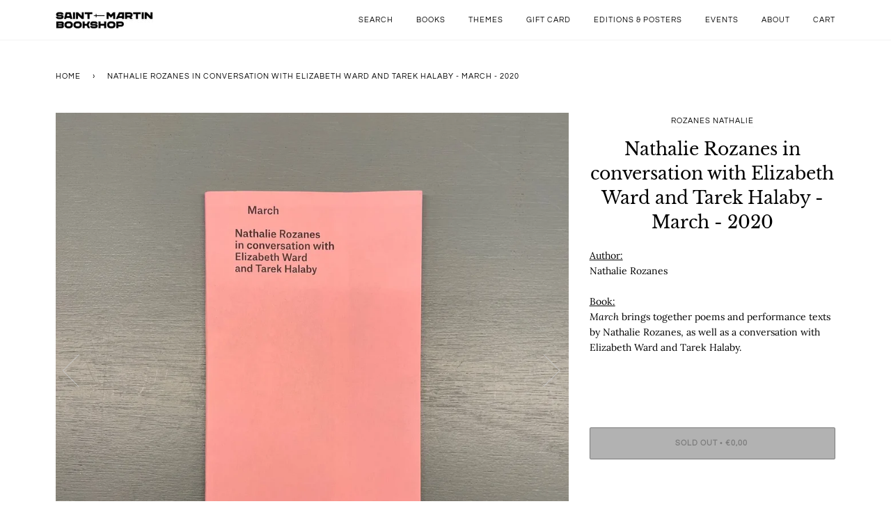

--- FILE ---
content_type: text/html; charset=utf-8
request_url: https://saint-martin-bookshop.com/products/nathalie-rozanes-in-conversation-with-elisabeth-ward-and-tarek-halaby-march-2020
body_size: 27927
content:
<!doctype html>
<!--[if lt IE 7]><html class="no-js lt-ie9 lt-ie8 lt-ie7" lang="en"> <![endif]-->
<!--[if IE 7]><html class="no-js lt-ie9 lt-ie8" lang="en"> <![endif]-->
<!--[if IE 8]><html class="no-js lt-ie9" lang="en"> <![endif]-->
<!--[if IE 9 ]><html class="ie9 no-js"> <![endif]-->
<!--[if (gt IE 9)|!(IE)]><!--> <html class="no-js" lang="en"> <!--<![endif]-->
<head><!-- SEOAnt Speed Up Script --><script>
const ForbidUrlArray_SEOAnt = ['cdn.nfcube.com'];
window.WhiteUrlArray_SEOAnt = ['https://cdn.shopify.com/extensions/'].map(src => new RegExp(src, 'i'));
window.BlackUrlArray_SEOAnt = ForbidUrlArray_SEOAnt.map(src => new RegExp(src, 'i'));
</script>

<script>
// Limit output
class AllowJsPlugin{constructor(e){const attrArr=["default","defer","async"];this.listener=this.handleListener.bind(this,e),this.jsArr=[],this.attribute=attrArr.reduce(((e,t)=>({...e,[t]:[]})),{});const t=this;e.forEach((e=>window.addEventListener(e,t.listener,{passive:!0})))}handleListener(e){const t=this;return e.forEach((e=>window.removeEventListener(e,t.listener))),"complete"===document.readyState?this.handleDOM():document.addEventListener("readystatechange",(e=>{if("complete"===e.target.readyState)return setTimeout(t.handleDOM.bind(t),1)}))}async handleDOM(){this.pauseEvent(),this.pauseJQuery(),this.getScripts(),this.beforeScripts();for(const e of Object.keys(this.attribute))await this.changeScripts(this.attribute[e]);for(const e of["DOMContentLoaded","readystatechange"])await this.requestRedraw(),document.dispatchEvent(new Event("allowJS-"+e));document.lightJSonreadystatechange&&document.lightJSonreadystatechange();for(const e of["DOMContentLoaded","load"])await this.requestRedraw(),window.dispatchEvent(new Event("allowJS-"+e));await this.requestRedraw(),window.lightJSonload&&window.lightJSonload(),await this.requestRedraw(),this.jsArr.forEach((e=>e(window).trigger("allowJS-jquery-load"))),window.dispatchEvent(new Event("allowJS-pageshow")),await this.requestRedraw(),window.lightJSonpageshow&&window.lightJSonpageshow()}async requestRedraw(){return new Promise((e=>requestAnimationFrame(e)))}getScripts(){document.querySelectorAll("script[type=AllowJs]").forEach((e=>{e.hasAttribute("src")?e.hasAttribute("async")&&e.async?this.attribute.async.push(e):e.hasAttribute("defer")&&e.defer?this.attribute.defer.push(e):this.attribute.default.push(e):this.attribute.default.push(e)}))}beforeScripts(){const e=this,t=Object.keys(this.attribute).reduce(((t,n)=>[...t,...e.attribute[n]]),[]),n=document.createDocumentFragment();t.forEach((e=>{const t=e.getAttribute("src");if(!t)return;const s=document.createElement("link");s.href=t,s.rel="preload",s.as="script",n.appendChild(s)})),document.head.appendChild(n)}async changeScripts(e){let t;for(;t=e.shift();)await this.requestRedraw(),new Promise((e=>{const n=document.createElement("script");[...t.attributes].forEach((e=>{"type"!==e.nodeName&&n.setAttribute(e.nodeName,e.nodeValue)})),t.hasAttribute("src")?(n.addEventListener("load",e),n.addEventListener("error",e)):(n.text=t.text,e()),t.parentNode.replaceChild(n,t)}))}pauseEvent(){const e={};[{obj:document,name:"DOMContentLoaded"},{obj:window,name:"DOMContentLoaded"},{obj:window,name:"load"},{obj:window,name:"pageshow"},{obj:document,name:"readystatechange"}].map((t=>function(t,n){function s(n){return e[t].list.indexOf(n)>=0?"allowJS-"+n:n}e[t]||(e[t]={list:[n],add:t.addEventListener,remove:t.removeEventListener},t.addEventListener=(...n)=>{n[0]=s(n[0]),e[t].add.apply(t,n)},t.removeEventListener=(...n)=>{n[0]=s(n[0]),e[t].remove.apply(t,n)})}(t.obj,t.name))),[{obj:document,name:"onreadystatechange"},{obj:window,name:"onpageshow"}].map((e=>function(e,t){let n=e[t];Object.defineProperty(e,t,{get:()=>n||function(){},set:s=>{e["allowJS"+t]=n=s}})}(e.obj,e.name)))}pauseJQuery(){const e=this;let t=window.jQuery;Object.defineProperty(window,"jQuery",{get:()=>t,set(n){if(!n||!n.fn||!e.jsArr.includes(n))return void(t=n);n.fn.ready=n.fn.init.prototype.ready=e=>{e.bind(document)(n)};const s=n.fn.on;n.fn.on=n.fn.init.prototype.on=function(...e){if(window!==this[0])return s.apply(this,e),this;const t=e=>e.split(" ").map((e=>"load"===e||0===e.indexOf("load.")?"allowJS-jquery-load":e)).join(" ");return"string"==typeof e[0]||e[0]instanceof String?(e[0]=t(e[0]),s.apply(this,e),this):("object"==typeof e[0]&&Object.keys(e[0]).forEach((n=>{delete Object.assign(e[0],{[t(n)]:e[0][n]})[n]})),s.apply(this,e),this)},e.jsArr.push(n),t=n}})}}new AllowJsPlugin(["keydown","wheel","mouseenter","mousemove","mouseleave","touchstart","touchmove","touchend"]);
</script>

<script>
"use strict";function SEOAnt_toConsumableArray(t){if(Array.isArray(t)){for(var e=0,r=Array(t.length);e<t.length;e++)r[e]=t[e];return r}return Array.from(t)}function _0x960a(t,e){var r=_0x3840();return(_0x960a=function(t,e){return t-=247,r[t]})(t,e)}function _0x3840(){var t=["defineProperties","application/javascript","preventDefault","4990555yeBSbh","addEventListener","set","setAttribute","bind","getAttribute","parentElement","WhiteUrlArray_SEOAnt","listener","toString","toLowerCase","every","touchend","SEOAnt scripts can't be lazy loaded","keydown","touchstart","removeChild","length","58IusxNw","BlackUrlArray_SEOAnt","observe","name","value","documentElement","wheel","warn","whitelist","map","tagName","402345HpbWDN","getOwnPropertyDescriptor","head","type","touchmove","removeEventListener","8160iwggKQ","call","beforescriptexecute","some","string","options","push","appendChild","blacklisted","querySelectorAll","5339295FeRgGa","4OtFDAr","filter","57211uwpiMx","nodeType","createElement","src","13296210cxmbJp",'script[type="',"1744290Faeint","test","forEach","script","blacklist","attributes","get","$&","744DdtCNR"];return(_0x3840=function(){return t})()}var _extends=Object.assign||function(t){for(var e=1;e<arguments.length;e++){var r=arguments[e];for(var n in r)Object.prototype.hasOwnProperty.call(r,n)&&(t[n]=r[n])}return t},_slicedToArray=function(){function t(t,e){var r=[],n=!0,o=!1,i=void 0;try{for(var a,c=t[Symbol.iterator]();!(n=(a=c.next()).done)&&(r.push(a.value),!e||r.length!==e);n=!0);}catch(t){o=!0,i=t}finally{try{!n&&c.return&&c.return()}finally{if(o)throw i}}return r}return function(e,r){if(Array.isArray(e))return e;if(Symbol.iterator in Object(e))return t(e,r);throw new TypeError("Invalid attempt to destructure non-iterable instance")}}(),_typeof="function"==typeof Symbol&&"symbol"==typeof Symbol.iterator?function(t){return typeof t}:function(t){return t&&"function"==typeof Symbol&&t.constructor===Symbol&&t!==Symbol.prototype?"symbol":typeof t};(function(t,e){for(var r=_0x960a,n=t();[];)try{if(531094===parseInt(r(306))/1+-parseInt(r(295))/2*(parseInt(r(312))/3)+-parseInt(r(257))/4*(parseInt(r(277))/5)+-parseInt(r(265))/6+-parseInt(r(259))/7*(-parseInt(r(273))/8)+-parseInt(r(256))/9+parseInt(r(263))/10)break;n.push(n.shift())}catch(t){n.push(n.shift())}})(_0x3840),function(){var t=_0x960a,e="javascript/blocked",r={blacklist:window[t(296)],whitelist:window[t(284)]},n={blacklisted:[]},o=function(n,o){return n&&(!o||o!==e)&&(!r.blacklist||r[t(269)][t(249)](function(e){return e[t(266)](n)}))&&(!r[t(303)]||r.whitelist[t(288)](function(e){return!e[t(266)](n)}))},i=function(e){var n=t,o=e[n(282)](n(262));return r[n(269)]&&r.blacklist[n(288)](function(t){return!t.test(o)})||r[n(303)]&&r.whitelist[n(249)](function(t){return t[n(266)](o)})},a=new MutationObserver(function(r){for(var i=t,a=0;a<r[i(294)];a++)for(var c=r[a].addedNodes,u=0;u<c.length;u++)!function(t){var r=c[t];if(1===r[i(260)]&&"SCRIPT"===r[i(305)]){var a=r[i(262)],u=r[i(309)];if(o(a,u)){n.blacklisted[i(252)]([r,r.type]),r[i(309)]=e;var s=function t(n){var o=i;r[o(282)](o(309))===e&&n[o(276)](),r[o(311)](o(248),t)};r[i(278)](i(248),s),r[i(283)]&&r[i(283)][i(293)](r)}}}(u)});a[t(297)](document[t(300)],{childList:!![],subtree:!![]});var c=/[|\{}()\[\]^$+*?.]/g,u=function(){for(var o=arguments.length,u=Array(o),s=0;s<o;s++)u[s]=arguments[s];var l=t;u[l(294)]<1?(r[l(269)]=[],r[l(303)]=[]):(r.blacklist&&(r[l(269)]=r.blacklist[l(258)](function(t){return u[l(288)](function(e){var r=l;return(void 0===e?"undefined":_typeof(e))===r(250)?!t.test(e):e instanceof RegExp?t.toString()!==e.toString():void 0})})),r[l(303)]&&(r[l(303)]=[].concat(SEOAnt_toConsumableArray(r[l(303)]),SEOAnt_toConsumableArray(u.map(function(t){var e=l;if("string"==typeof t){var n=t.replace(c,e(272)),o=".*"+n+".*";if(r[e(303)][e(288)](function(t){return t[e(286)]()!==o[e(286)]()}))return new RegExp(o)}else if(t instanceof RegExp&&r[e(303)][e(288)](function(r){return r[e(286)]()!==t.toString()}))return t;return null})[l(258)](Boolean)))));for(var f=document[l(255)](l(264)+e+'"]'),p=0;p<f[l(294)];p++){var y=f[p];i(y)&&(n[l(254)][l(252)]([y,l(275)]),y[l(283)][l(293)](y))}var v=0;[].concat(SEOAnt_toConsumableArray(n[l(254)]))[l(267)](function(t,e){var r=_slicedToArray(t,2),o=r[0],a=r[1],c=l;if(i(o)){for(var u=document.createElement("script"),s=0;s<o.attributes.length;s++){var f=o[c(270)][s];f[c(298)]!==c(262)&&f.name!==c(309)&&u.setAttribute(f.name,o.attributes[s][c(299)])}u[c(280)](c(262),o[c(262)]),u.setAttribute("type",a||c(275)),document[c(308)][c(253)](u),n[c(254)].splice(e-v,1),v++}}),r[l(269)]&&r.blacklist.length<1&&a.disconnect()},s=document.createElement,l={src:Object[t(307)](HTMLScriptElement.prototype,t(262)),type:Object[t(307)](HTMLScriptElement.prototype,t(309))};document[t(261)]=function(){for(var r=t,n=arguments.length,i=Array(n),a=0;a<n;a++)i[a]=arguments[a];if(i[0][r(287)]()!==r(268))return s[r(281)](document).apply(void 0,i);var c=s.bind(document).apply(void 0,i);try{Object[r(274)](c,{src:_extends({},l[r(262)],{set:function(t){var n=r;o(t,c[n(309)])&&l.type[n(279)][n(247)](this,e),l[n(262)][n(279)].call(this,t)}}),type:_extends({},l[r(309)],{get:function(){var t=r,n=l[t(309)][t(271)][t(247)](this);return n===e||o(this[t(262)],n)?null:n},set:function(t){var n=r,i=o(c[n(262)],c[n(309)])?e:t;l.type[n(279)][n(247)](this,i)}})}),c.setAttribute=function(t,e){var n=r;t===n(309)||t===n(262)?c[t]=e:HTMLScriptElement.prototype[n(280)][n(247)](c,t,e)}}catch(t){console[r(302)](r(290),t)}return c},[t(291),"mousemove",t(289),t(310),t(292),t(301)][t(304)](function(t){return{type:t,listener:function(){return u()},options:{passive:!![]}}}).forEach(function(e){var r=t;document[r(278)](e[r(309)],e[r(285)],e[r(251)])})}();
</script>


<!-- /SEOAnt Speed Up Script -->
  
<meta name="google-site-verification" content="ibS64fYJxajk21Mh0HMTRDz48tHNs_Jdq0fIAQrcCHA" />
  
  
  <!-- Global site tag (gtag.js) - Google Analytics -->
<script async src="https://www.googletagmanager.com/gtag/js?id=G-NGBL9N41HB"></script>
<script>
  window.dataLayer = window.dataLayer || [];
  function gtag(){dataLayer.push(arguments);}
  gtag('js', new Date());

  gtag('config', 'G-NGBL9N41HB');
</script>
  

  <!-- ======================= Pipeline Theme V4.7.1 ========================= -->
  <meta charset="utf-8">
  <meta http-equiv="X-UA-Compatible" content="IE=edge,chrome=1">

  
    <link rel="shortcut icon" href="//saint-martin-bookshop.com/cdn/shop/files/sword_32x32.jpg?v=1614308287" type="image/png">
  

  <!-- Title and description ================================================ -->
  <title>
  Nathalie Rozanes in conversation with Elizabeth Ward - Saint-Martin Bookshop
  </title>

  
  <meta name="description" content="Nathalie Rozanes in conversation with Elizabeth Ward and Tarek Halaby - March - 2020">
  

  <!-- Product meta ========================================================= -->
  <!-- /snippets/social-meta-tags.liquid --><meta property="og:site_name" content="Saint-Martin Bookshop">
<meta property="og:url" content="https://saint-martin-bookshop.com/products/nathalie-rozanes-in-conversation-with-elisabeth-ward-and-tarek-halaby-march-2020">
<meta property="og:title" content="Nathalie Rozanes in conversation with Elizabeth Ward and Tarek Halaby - March - 2020">
<meta property="og:type" content="product">
<meta property="og:description" content="Nathalie Rozanes in conversation with Elizabeth Ward and Tarek Halaby - March - 2020"><meta property="og:price:amount" content="0,00">
  <meta property="og:price:currency" content="EUR">
      <meta property="og:image" content="http://saint-martin-bookshop.com/cdn/shop/products/Nathalie-Rozanes-in-conversation-with-Elizabeth-Ward-and-Tarek-Halaby---March---2020-Rozanes-Nathalie-1680706437.jpg?v=1699869280">
      <meta property="og:image:secure_url" content="https://saint-martin-bookshop.com/cdn/shop/products/Nathalie-Rozanes-in-conversation-with-Elizabeth-Ward-and-Tarek-Halaby---March---2020-Rozanes-Nathalie-1680706437.jpg?v=1699869280">
      <meta property="og:image:height" content="1600">
      <meta property="og:image:width" content="1600">
      <meta property="og:image" content="http://saint-martin-bookshop.com/cdn/shop/products/Nathalie-Rozanes-in-conversation-with-Elizabeth-Ward-and-Tarek-Halaby---March---2020-Rozanes-Nathalie-1680706441.jpg?v=1699869280">
      <meta property="og:image:secure_url" content="https://saint-martin-bookshop.com/cdn/shop/products/Nathalie-Rozanes-in-conversation-with-Elizabeth-Ward-and-Tarek-Halaby---March---2020-Rozanes-Nathalie-1680706441.jpg?v=1699869280">
      <meta property="og:image:height" content="1600">
      <meta property="og:image:width" content="1600">
      <meta property="og:image" content="http://saint-martin-bookshop.com/cdn/shop/products/Nathalie-Rozanes-in-conversation-with-Elizabeth-Ward-and-Tarek-Halaby---March---2020-Rozanes-Nathalie-1680706446.jpg?v=1699869281">
      <meta property="og:image:secure_url" content="https://saint-martin-bookshop.com/cdn/shop/products/Nathalie-Rozanes-in-conversation-with-Elizabeth-Ward-and-Tarek-Halaby---March---2020-Rozanes-Nathalie-1680706446.jpg?v=1699869281">
      <meta property="og:image:height" content="1600">
      <meta property="og:image:width" content="1600">




  <!-- Helpers ============================================================== -->
  <link rel="canonical" href="https://saint-martin-bookshop.com/products/nathalie-rozanes-in-conversation-with-elisabeth-ward-and-tarek-halaby-march-2020">
  <meta name="viewport" content="width=device-width,initial-scale=1">
  <meta name="theme-color" content="#000000">

  <!-- CSS ================================================================== -->
  <link href="//saint-martin-bookshop.com/cdn/shop/t/5/assets/theme.scss.css?v=106164213296294920511763035017" rel="stylesheet" type="text/css" media="all" />

  <!-- Vendor JS ============================================================ -->
  <script src="//saint-martin-bookshop.com/cdn/shop/t/5/assets/vendor.js?v=23845252701830758331599057566" type="text/javascript"></script>

  <script>
    var theme = {
      routes: {
        product_recommendations_url: '/recommendations/products',
      },
      strings: {
        addToCart: "Add to Cart",
        soldOut: "Sold Out",
        unavailable: "Unavailable",
        join: "Join Now"
      },
      info: {
        name: 'pipeline'
      },
      moneyFormat: "€{{amount_with_comma_separator}}",
      version: '4.7.1'
    }
  </script>

  
  

  <!-- Header hook for plugins ============================================== -->
  <script>window.performance && window.performance.mark && window.performance.mark('shopify.content_for_header.start');</script><meta id="shopify-digital-wallet" name="shopify-digital-wallet" content="/45694910623/digital_wallets/dialog">
<meta name="shopify-checkout-api-token" content="b0fa20268ecad1424e7710d6db725052">
<meta id="in-context-paypal-metadata" data-shop-id="45694910623" data-venmo-supported="false" data-environment="production" data-locale="en_US" data-paypal-v4="true" data-currency="EUR">
<link rel="alternate" type="application/json+oembed" href="https://saint-martin-bookshop.com/products/nathalie-rozanes-in-conversation-with-elisabeth-ward-and-tarek-halaby-march-2020.oembed">
<script async="async" src="/checkouts/internal/preloads.js?locale=en-BE"></script>
<link rel="preconnect" href="https://shop.app" crossorigin="anonymous">
<script async="async" src="https://shop.app/checkouts/internal/preloads.js?locale=en-BE&shop_id=45694910623" crossorigin="anonymous"></script>
<script id="apple-pay-shop-capabilities" type="application/json">{"shopId":45694910623,"countryCode":"BE","currencyCode":"EUR","merchantCapabilities":["supports3DS"],"merchantId":"gid:\/\/shopify\/Shop\/45694910623","merchantName":"Saint-Martin Bookshop","requiredBillingContactFields":["postalAddress","email","phone"],"requiredShippingContactFields":["postalAddress","email","phone"],"shippingType":"shipping","supportedNetworks":["visa","maestro","masterCard","amex"],"total":{"type":"pending","label":"Saint-Martin Bookshop","amount":"1.00"},"shopifyPaymentsEnabled":true,"supportsSubscriptions":true}</script>
<script id="shopify-features" type="application/json">{"accessToken":"b0fa20268ecad1424e7710d6db725052","betas":["rich-media-storefront-analytics"],"domain":"saint-martin-bookshop.com","predictiveSearch":true,"shopId":45694910623,"locale":"en"}</script>
<script>var Shopify = Shopify || {};
Shopify.shop = "saint-martin-bookshop.myshopify.com";
Shopify.locale = "en";
Shopify.currency = {"active":"EUR","rate":"1.0"};
Shopify.country = "BE";
Shopify.theme = {"name":"Pipeline","id":110216904863,"schema_name":"Pipeline","schema_version":"4.7.1","theme_store_id":739,"role":"main"};
Shopify.theme.handle = "null";
Shopify.theme.style = {"id":null,"handle":null};
Shopify.cdnHost = "saint-martin-bookshop.com/cdn";
Shopify.routes = Shopify.routes || {};
Shopify.routes.root = "/";</script>
<script type="module">!function(o){(o.Shopify=o.Shopify||{}).modules=!0}(window);</script>
<script>!function(o){function n(){var o=[];function n(){o.push(Array.prototype.slice.apply(arguments))}return n.q=o,n}var t=o.Shopify=o.Shopify||{};t.loadFeatures=n(),t.autoloadFeatures=n()}(window);</script>
<script>
  window.ShopifyPay = window.ShopifyPay || {};
  window.ShopifyPay.apiHost = "shop.app\/pay";
  window.ShopifyPay.redirectState = null;
</script>
<script id="shop-js-analytics" type="application/json">{"pageType":"product"}</script>
<script defer="defer" async type="module" src="//saint-martin-bookshop.com/cdn/shopifycloud/shop-js/modules/v2/client.init-shop-cart-sync_C5BV16lS.en.esm.js"></script>
<script defer="defer" async type="module" src="//saint-martin-bookshop.com/cdn/shopifycloud/shop-js/modules/v2/chunk.common_CygWptCX.esm.js"></script>
<script type="module">
  await import("//saint-martin-bookshop.com/cdn/shopifycloud/shop-js/modules/v2/client.init-shop-cart-sync_C5BV16lS.en.esm.js");
await import("//saint-martin-bookshop.com/cdn/shopifycloud/shop-js/modules/v2/chunk.common_CygWptCX.esm.js");

  window.Shopify.SignInWithShop?.initShopCartSync?.({"fedCMEnabled":true,"windoidEnabled":true});

</script>
<script>
  window.Shopify = window.Shopify || {};
  if (!window.Shopify.featureAssets) window.Shopify.featureAssets = {};
  window.Shopify.featureAssets['shop-js'] = {"shop-cart-sync":["modules/v2/client.shop-cart-sync_ZFArdW7E.en.esm.js","modules/v2/chunk.common_CygWptCX.esm.js"],"init-fed-cm":["modules/v2/client.init-fed-cm_CmiC4vf6.en.esm.js","modules/v2/chunk.common_CygWptCX.esm.js"],"shop-button":["modules/v2/client.shop-button_tlx5R9nI.en.esm.js","modules/v2/chunk.common_CygWptCX.esm.js"],"shop-cash-offers":["modules/v2/client.shop-cash-offers_DOA2yAJr.en.esm.js","modules/v2/chunk.common_CygWptCX.esm.js","modules/v2/chunk.modal_D71HUcav.esm.js"],"init-windoid":["modules/v2/client.init-windoid_sURxWdc1.en.esm.js","modules/v2/chunk.common_CygWptCX.esm.js"],"shop-toast-manager":["modules/v2/client.shop-toast-manager_ClPi3nE9.en.esm.js","modules/v2/chunk.common_CygWptCX.esm.js"],"init-shop-email-lookup-coordinator":["modules/v2/client.init-shop-email-lookup-coordinator_B8hsDcYM.en.esm.js","modules/v2/chunk.common_CygWptCX.esm.js"],"init-shop-cart-sync":["modules/v2/client.init-shop-cart-sync_C5BV16lS.en.esm.js","modules/v2/chunk.common_CygWptCX.esm.js"],"avatar":["modules/v2/client.avatar_BTnouDA3.en.esm.js"],"pay-button":["modules/v2/client.pay-button_FdsNuTd3.en.esm.js","modules/v2/chunk.common_CygWptCX.esm.js"],"init-customer-accounts":["modules/v2/client.init-customer-accounts_DxDtT_ad.en.esm.js","modules/v2/client.shop-login-button_C5VAVYt1.en.esm.js","modules/v2/chunk.common_CygWptCX.esm.js","modules/v2/chunk.modal_D71HUcav.esm.js"],"init-shop-for-new-customer-accounts":["modules/v2/client.init-shop-for-new-customer-accounts_ChsxoAhi.en.esm.js","modules/v2/client.shop-login-button_C5VAVYt1.en.esm.js","modules/v2/chunk.common_CygWptCX.esm.js","modules/v2/chunk.modal_D71HUcav.esm.js"],"shop-login-button":["modules/v2/client.shop-login-button_C5VAVYt1.en.esm.js","modules/v2/chunk.common_CygWptCX.esm.js","modules/v2/chunk.modal_D71HUcav.esm.js"],"init-customer-accounts-sign-up":["modules/v2/client.init-customer-accounts-sign-up_CPSyQ0Tj.en.esm.js","modules/v2/client.shop-login-button_C5VAVYt1.en.esm.js","modules/v2/chunk.common_CygWptCX.esm.js","modules/v2/chunk.modal_D71HUcav.esm.js"],"shop-follow-button":["modules/v2/client.shop-follow-button_Cva4Ekp9.en.esm.js","modules/v2/chunk.common_CygWptCX.esm.js","modules/v2/chunk.modal_D71HUcav.esm.js"],"checkout-modal":["modules/v2/client.checkout-modal_BPM8l0SH.en.esm.js","modules/v2/chunk.common_CygWptCX.esm.js","modules/v2/chunk.modal_D71HUcav.esm.js"],"lead-capture":["modules/v2/client.lead-capture_Bi8yE_yS.en.esm.js","modules/v2/chunk.common_CygWptCX.esm.js","modules/v2/chunk.modal_D71HUcav.esm.js"],"shop-login":["modules/v2/client.shop-login_D6lNrXab.en.esm.js","modules/v2/chunk.common_CygWptCX.esm.js","modules/v2/chunk.modal_D71HUcav.esm.js"],"payment-terms":["modules/v2/client.payment-terms_CZxnsJam.en.esm.js","modules/v2/chunk.common_CygWptCX.esm.js","modules/v2/chunk.modal_D71HUcav.esm.js"]};
</script>
<script>(function() {
  var isLoaded = false;
  function asyncLoad() {
    if (isLoaded) return;
    isLoaded = true;
    var urls = ["https:\/\/chimpstatic.com\/mcjs-connected\/js\/users\/58259e7abdf0c319d56500d28\/9d916cd9e218287feddbefb06.js?shop=saint-martin-bookshop.myshopify.com"];
    for (var i = 0; i < urls.length; i++) {
      var s = document.createElement('script');
      s.type = 'text/javascript';
      if (ForbidUrlArray_SEOAnt.indexOf(urls[i]) === -1) s.type = 'AllowJs'; s.async = true;
      s.src = urls[i];
      var x = document.getElementsByTagName('script')[0];
      x.parentNode.insertBefore(s, x);
    }
  };
  if(window.attachEvent) {
    window.attachEvent('onload', asyncLoad);
  } else {
    window.addEventListener('load', asyncLoad, false);
  }
})();</script>
<script id="__st">var __st={"a":45694910623,"offset":3600,"reqid":"ca15a429-c0e5-45e9-a7c2-42a3d763fda6-1768651970","pageurl":"saint-martin-bookshop.com\/products\/nathalie-rozanes-in-conversation-with-elisabeth-ward-and-tarek-halaby-march-2020","u":"27142dbe8cc2","p":"product","rtyp":"product","rid":7265326268575};</script>
<script>window.ShopifyPaypalV4VisibilityTracking = true;</script>
<script id="captcha-bootstrap">!function(){'use strict';const t='contact',e='account',n='new_comment',o=[[t,t],['blogs',n],['comments',n],[t,'customer']],c=[[e,'customer_login'],[e,'guest_login'],[e,'recover_customer_password'],[e,'create_customer']],r=t=>t.map((([t,e])=>`form[action*='/${t}']:not([data-nocaptcha='true']) input[name='form_type'][value='${e}']`)).join(','),a=t=>()=>t?[...document.querySelectorAll(t)].map((t=>t.form)):[];function s(){const t=[...o],e=r(t);return a(e)}const i='password',u='form_key',d=['recaptcha-v3-token','g-recaptcha-response','h-captcha-response',i],f=()=>{try{return window.sessionStorage}catch{return}},m='__shopify_v',_=t=>t.elements[u];function p(t,e,n=!1){try{const o=window.sessionStorage,c=JSON.parse(o.getItem(e)),{data:r}=function(t){const{data:e,action:n}=t;return t[m]||n?{data:e,action:n}:{data:t,action:n}}(c);for(const[e,n]of Object.entries(r))t.elements[e]&&(t.elements[e].value=n);n&&o.removeItem(e)}catch(o){console.error('form repopulation failed',{error:o})}}const l='form_type',E='cptcha';function T(t){t.dataset[E]=!0}const w=window,h=w.document,L='Shopify',v='ce_forms',y='captcha';let A=!1;((t,e)=>{const n=(g='f06e6c50-85a8-45c8-87d0-21a2b65856fe',I='https://cdn.shopify.com/shopifycloud/storefront-forms-hcaptcha/ce_storefront_forms_captcha_hcaptcha.v1.5.2.iife.js',D={infoText:'Protected by hCaptcha',privacyText:'Privacy',termsText:'Terms'},(t,e,n)=>{const o=w[L][v],c=o.bindForm;if(c)return c(t,g,e,D).then(n);var r;o.q.push([[t,g,e,D],n]),r=I,A||(h.body.append(Object.assign(h.createElement('script'),{id:'captcha-provider',async:!0,src:r})),A=!0)});var g,I,D;w[L]=w[L]||{},w[L][v]=w[L][v]||{},w[L][v].q=[],w[L][y]=w[L][y]||{},w[L][y].protect=function(t,e){n(t,void 0,e),T(t)},Object.freeze(w[L][y]),function(t,e,n,w,h,L){const[v,y,A,g]=function(t,e,n){const i=e?o:[],u=t?c:[],d=[...i,...u],f=r(d),m=r(i),_=r(d.filter((([t,e])=>n.includes(e))));return[a(f),a(m),a(_),s()]}(w,h,L),I=t=>{const e=t.target;return e instanceof HTMLFormElement?e:e&&e.form},D=t=>v().includes(t);t.addEventListener('submit',(t=>{const e=I(t);if(!e)return;const n=D(e)&&!e.dataset.hcaptchaBound&&!e.dataset.recaptchaBound,o=_(e),c=g().includes(e)&&(!o||!o.value);(n||c)&&t.preventDefault(),c&&!n&&(function(t){try{if(!f())return;!function(t){const e=f();if(!e)return;const n=_(t);if(!n)return;const o=n.value;o&&e.removeItem(o)}(t);const e=Array.from(Array(32),(()=>Math.random().toString(36)[2])).join('');!function(t,e){_(t)||t.append(Object.assign(document.createElement('input'),{type:'hidden',name:u})),t.elements[u].value=e}(t,e),function(t,e){const n=f();if(!n)return;const o=[...t.querySelectorAll(`input[type='${i}']`)].map((({name:t})=>t)),c=[...d,...o],r={};for(const[a,s]of new FormData(t).entries())c.includes(a)||(r[a]=s);n.setItem(e,JSON.stringify({[m]:1,action:t.action,data:r}))}(t,e)}catch(e){console.error('failed to persist form',e)}}(e),e.submit())}));const S=(t,e)=>{t&&!t.dataset[E]&&(n(t,e.some((e=>e===t))),T(t))};for(const o of['focusin','change'])t.addEventListener(o,(t=>{const e=I(t);D(e)&&S(e,y())}));const B=e.get('form_key'),M=e.get(l),P=B&&M;t.addEventListener('DOMContentLoaded',(()=>{const t=y();if(P)for(const e of t)e.elements[l].value===M&&p(e,B);[...new Set([...A(),...v().filter((t=>'true'===t.dataset.shopifyCaptcha))])].forEach((e=>S(e,t)))}))}(h,new URLSearchParams(w.location.search),n,t,e,['guest_login'])})(!0,!0)}();</script>
<script integrity="sha256-4kQ18oKyAcykRKYeNunJcIwy7WH5gtpwJnB7kiuLZ1E=" data-source-attribution="shopify.loadfeatures" defer="defer" src="//saint-martin-bookshop.com/cdn/shopifycloud/storefront/assets/storefront/load_feature-a0a9edcb.js" crossorigin="anonymous"></script>
<script crossorigin="anonymous" defer="defer" src="//saint-martin-bookshop.com/cdn/shopifycloud/storefront/assets/shopify_pay/storefront-65b4c6d7.js?v=20250812"></script>
<script data-source-attribution="shopify.dynamic_checkout.dynamic.init">var Shopify=Shopify||{};Shopify.PaymentButton=Shopify.PaymentButton||{isStorefrontPortableWallets:!0,init:function(){window.Shopify.PaymentButton.init=function(){};var t=document.createElement("script");t.src="https://saint-martin-bookshop.com/cdn/shopifycloud/portable-wallets/latest/portable-wallets.en.js",t.type="module",document.head.appendChild(t)}};
</script>
<script data-source-attribution="shopify.dynamic_checkout.buyer_consent">
  function portableWalletsHideBuyerConsent(e){var t=document.getElementById("shopify-buyer-consent"),n=document.getElementById("shopify-subscription-policy-button");t&&n&&(t.classList.add("hidden"),t.setAttribute("aria-hidden","true"),n.removeEventListener("click",e))}function portableWalletsShowBuyerConsent(e){var t=document.getElementById("shopify-buyer-consent"),n=document.getElementById("shopify-subscription-policy-button");t&&n&&(t.classList.remove("hidden"),t.removeAttribute("aria-hidden"),n.addEventListener("click",e))}window.Shopify?.PaymentButton&&(window.Shopify.PaymentButton.hideBuyerConsent=portableWalletsHideBuyerConsent,window.Shopify.PaymentButton.showBuyerConsent=portableWalletsShowBuyerConsent);
</script>
<script data-source-attribution="shopify.dynamic_checkout.cart.bootstrap">document.addEventListener("DOMContentLoaded",(function(){function t(){return document.querySelector("shopify-accelerated-checkout-cart, shopify-accelerated-checkout")}if(t())Shopify.PaymentButton.init();else{new MutationObserver((function(e,n){t()&&(Shopify.PaymentButton.init(),n.disconnect())})).observe(document.body,{childList:!0,subtree:!0})}}));
</script>
<link id="shopify-accelerated-checkout-styles" rel="stylesheet" media="screen" href="https://saint-martin-bookshop.com/cdn/shopifycloud/portable-wallets/latest/accelerated-checkout-backwards-compat.css" crossorigin="anonymous">
<style id="shopify-accelerated-checkout-cart">
        #shopify-buyer-consent {
  margin-top: 1em;
  display: inline-block;
  width: 100%;
}

#shopify-buyer-consent.hidden {
  display: none;
}

#shopify-subscription-policy-button {
  background: none;
  border: none;
  padding: 0;
  text-decoration: underline;
  font-size: inherit;
  cursor: pointer;
}

#shopify-subscription-policy-button::before {
  box-shadow: none;
}

      </style>

<script>window.performance && window.performance.mark && window.performance.mark('shopify.content_for_header.end');</script>
<!-- BEGIN app block: shopify://apps/seowill-seoant-ai-seo/blocks/seoant-core/8e57283b-dcb0-4f7b-a947-fb5c57a0d59d -->
<!--SEOAnt Core By SEOAnt Teams, v0.1.6 START -->







    <!-- BEGIN app snippet: Product-JSON-LD --><script type="application/ld+json">
    [
        {
            "@context": "https://schema.org",
            "@type": "Product",
            "@id": "https:\/\/saint-martin-bookshop.com\/products\/nathalie-rozanes-in-conversation-with-elisabeth-ward-and-tarek-halaby-march-2020#product",
            "brand": {
                "@type": "Brand",
                "name": "Rozanes Nathalie"
            },
            "url": "https://saint-martin-bookshop.com/products/nathalie-rozanes-in-conversation-with-elisabeth-ward-and-tarek-halaby-march-2020",
            "name": "Nathalie Rozanes in conversation with Elizabeth Ward and Tarek Halaby - March - 2020",
            "image": "https://saint-martin-bookshop.com/cdn/shop/products/Nathalie-Rozanes-in-conversation-with-Elizabeth-Ward-and-Tarek-Halaby---March---2020-Rozanes-Nathalie-1680706437.jpg",
            "description": "Author:Nathalie RozanesBook:March brings together poems and performance texts by Nathalie Rozanes, a",
            "sku": "",
            "weight": "0.0kg",
            "offers":  [{
                    "@type": "Offer" ,
                    "priceCurrency": "EUR",
                    "priceValidUntil": "2026-01-17",
                    "price" : "0.0" ,
                    "availability" : "https://schema.org/OutOfStock" ,
                    "itemCondition": "https://schema.org/NewCondition",
                    "sku": "",
                    "name": "Default Title",
                    "url" : "https://saint-martin-bookshop.com/products/nathalie-rozanes-in-conversation-with-elisabeth-ward-and-tarek-halaby-march-2020?variant=41732606328991",
                    "seller" : {
                        "@type" : "Organization",
                        "name" : "Saint-Martin Bookshop"
                    },
                    "mpn": ""
                }
            ]
        }
        ,
        {
            "@context": "https://schema.org",
            "@type": "BreadcrumbList",
            "itemListElement": [
                {
                    "@type": "ListItem",
                    "position": 1,
                    "item": {
                        "@type": "Website",
                        "@id": "https://saint-martin-bookshop.com",
                        "name": "Saint-Martin Bookshop home"
                    }
                },
                {
                    "@type": "ListItem",
                    "position": 2,
                    "item": {
                        "@type": "WebPage",
                        "@id": "https://saint-martin-bookshop.com/products/nathalie-rozanes-in-conversation-with-elisabeth-ward-and-tarek-halaby-march-2020",
                        "name": "Nathalie Rozanes in conversation with Elizabeth Ward and Tarek Halaby - March - 2020"
                    }
                }
            ]
        }
        ]
</script>

<!-- END app snippet -->


<!-- SON-LD generated By SEOAnt END -->



<!-- Start : SEOAnt BrokenLink Redirect --><script type="text/javascript">
    !function(t){var e={};function r(n){if(e[n])return e[n].exports;var o=e[n]={i:n,l:!1,exports:{}};return t[n].call(o.exports,o,o.exports,r),o.l=!0,o.exports}r.m=t,r.c=e,r.d=function(t,e,n){r.o(t,e)||Object.defineProperty(t,e,{enumerable:!0,get:n})},r.r=function(t){"undefined"!==typeof Symbol&&Symbol.toStringTag&&Object.defineProperty(t,Symbol.toStringTag,{value:"Module"}),Object.defineProperty(t,"__esModule",{value:!0})},r.t=function(t,e){if(1&e&&(t=r(t)),8&e)return t;if(4&e&&"object"===typeof t&&t&&t.__esModule)return t;var n=Object.create(null);if(r.r(n),Object.defineProperty(n,"default",{enumerable:!0,value:t}),2&e&&"string"!=typeof t)for(var o in t)r.d(n,o,function(e){return t[e]}.bind(null,o));return n},r.n=function(t){var e=t&&t.__esModule?function(){return t.default}:function(){return t};return r.d(e,"a",e),e},r.o=function(t,e){return Object.prototype.hasOwnProperty.call(t,e)},r.p="",r(r.s=11)}([function(t,e,r){"use strict";var n=r(2),o=Object.prototype.toString;function i(t){return"[object Array]"===o.call(t)}function a(t){return"undefined"===typeof t}function u(t){return null!==t&&"object"===typeof t}function s(t){return"[object Function]"===o.call(t)}function c(t,e){if(null!==t&&"undefined"!==typeof t)if("object"!==typeof t&&(t=[t]),i(t))for(var r=0,n=t.length;r<n;r++)e.call(null,t[r],r,t);else for(var o in t)Object.prototype.hasOwnProperty.call(t,o)&&e.call(null,t[o],o,t)}t.exports={isArray:i,isArrayBuffer:function(t){return"[object ArrayBuffer]"===o.call(t)},isBuffer:function(t){return null!==t&&!a(t)&&null!==t.constructor&&!a(t.constructor)&&"function"===typeof t.constructor.isBuffer&&t.constructor.isBuffer(t)},isFormData:function(t){return"undefined"!==typeof FormData&&t instanceof FormData},isArrayBufferView:function(t){return"undefined"!==typeof ArrayBuffer&&ArrayBuffer.isView?ArrayBuffer.isView(t):t&&t.buffer&&t.buffer instanceof ArrayBuffer},isString:function(t){return"string"===typeof t},isNumber:function(t){return"number"===typeof t},isObject:u,isUndefined:a,isDate:function(t){return"[object Date]"===o.call(t)},isFile:function(t){return"[object File]"===o.call(t)},isBlob:function(t){return"[object Blob]"===o.call(t)},isFunction:s,isStream:function(t){return u(t)&&s(t.pipe)},isURLSearchParams:function(t){return"undefined"!==typeof URLSearchParams&&t instanceof URLSearchParams},isStandardBrowserEnv:function(){return("undefined"===typeof navigator||"ReactNative"!==navigator.product&&"NativeScript"!==navigator.product&&"NS"!==navigator.product)&&("undefined"!==typeof window&&"undefined"!==typeof document)},forEach:c,merge:function t(){var e={};function r(r,n){"object"===typeof e[n]&&"object"===typeof r?e[n]=t(e[n],r):e[n]=r}for(var n=0,o=arguments.length;n<o;n++)c(arguments[n],r);return e},deepMerge:function t(){var e={};function r(r,n){"object"===typeof e[n]&&"object"===typeof r?e[n]=t(e[n],r):e[n]="object"===typeof r?t({},r):r}for(var n=0,o=arguments.length;n<o;n++)c(arguments[n],r);return e},extend:function(t,e,r){return c(e,(function(e,o){t[o]=r&&"function"===typeof e?n(e,r):e})),t},trim:function(t){return t.replace(/^\s*/,"").replace(/\s*$/,"")}}},function(t,e,r){t.exports=r(12)},function(t,e,r){"use strict";t.exports=function(t,e){return function(){for(var r=new Array(arguments.length),n=0;n<r.length;n++)r[n]=arguments[n];return t.apply(e,r)}}},function(t,e,r){"use strict";var n=r(0);function o(t){return encodeURIComponent(t).replace(/%40/gi,"@").replace(/%3A/gi,":").replace(/%24/g,"$").replace(/%2C/gi,",").replace(/%20/g,"+").replace(/%5B/gi,"[").replace(/%5D/gi,"]")}t.exports=function(t,e,r){if(!e)return t;var i;if(r)i=r(e);else if(n.isURLSearchParams(e))i=e.toString();else{var a=[];n.forEach(e,(function(t,e){null!==t&&"undefined"!==typeof t&&(n.isArray(t)?e+="[]":t=[t],n.forEach(t,(function(t){n.isDate(t)?t=t.toISOString():n.isObject(t)&&(t=JSON.stringify(t)),a.push(o(e)+"="+o(t))})))})),i=a.join("&")}if(i){var u=t.indexOf("#");-1!==u&&(t=t.slice(0,u)),t+=(-1===t.indexOf("?")?"?":"&")+i}return t}},function(t,e,r){"use strict";t.exports=function(t){return!(!t||!t.__CANCEL__)}},function(t,e,r){"use strict";(function(e){var n=r(0),o=r(19),i={"Content-Type":"application/x-www-form-urlencoded"};function a(t,e){!n.isUndefined(t)&&n.isUndefined(t["Content-Type"])&&(t["Content-Type"]=e)}var u={adapter:function(){var t;return("undefined"!==typeof XMLHttpRequest||"undefined"!==typeof e&&"[object process]"===Object.prototype.toString.call(e))&&(t=r(6)),t}(),transformRequest:[function(t,e){return o(e,"Accept"),o(e,"Content-Type"),n.isFormData(t)||n.isArrayBuffer(t)||n.isBuffer(t)||n.isStream(t)||n.isFile(t)||n.isBlob(t)?t:n.isArrayBufferView(t)?t.buffer:n.isURLSearchParams(t)?(a(e,"application/x-www-form-urlencoded;charset=utf-8"),t.toString()):n.isObject(t)?(a(e,"application/json;charset=utf-8"),JSON.stringify(t)):t}],transformResponse:[function(t){if("string"===typeof t)try{t=JSON.parse(t)}catch(e){}return t}],timeout:0,xsrfCookieName:"XSRF-TOKEN",xsrfHeaderName:"X-XSRF-TOKEN",maxContentLength:-1,validateStatus:function(t){return t>=200&&t<300},headers:{common:{Accept:"application/json, text/plain, */*"}}};n.forEach(["delete","get","head"],(function(t){u.headers[t]={}})),n.forEach(["post","put","patch"],(function(t){u.headers[t]=n.merge(i)})),t.exports=u}).call(this,r(18))},function(t,e,r){"use strict";var n=r(0),o=r(20),i=r(3),a=r(22),u=r(25),s=r(26),c=r(7);t.exports=function(t){return new Promise((function(e,f){var l=t.data,p=t.headers;n.isFormData(l)&&delete p["Content-Type"];var h=new XMLHttpRequest;if(t.auth){var d=t.auth.username||"",m=t.auth.password||"";p.Authorization="Basic "+btoa(d+":"+m)}var y=a(t.baseURL,t.url);if(h.open(t.method.toUpperCase(),i(y,t.params,t.paramsSerializer),!0),h.timeout=t.timeout,h.onreadystatechange=function(){if(h&&4===h.readyState&&(0!==h.status||h.responseURL&&0===h.responseURL.indexOf("file:"))){var r="getAllResponseHeaders"in h?u(h.getAllResponseHeaders()):null,n={data:t.responseType&&"text"!==t.responseType?h.response:h.responseText,status:h.status,statusText:h.statusText,headers:r,config:t,request:h};o(e,f,n),h=null}},h.onabort=function(){h&&(f(c("Request aborted",t,"ECONNABORTED",h)),h=null)},h.onerror=function(){f(c("Network Error",t,null,h)),h=null},h.ontimeout=function(){var e="timeout of "+t.timeout+"ms exceeded";t.timeoutErrorMessage&&(e=t.timeoutErrorMessage),f(c(e,t,"ECONNABORTED",h)),h=null},n.isStandardBrowserEnv()){var v=r(27),g=(t.withCredentials||s(y))&&t.xsrfCookieName?v.read(t.xsrfCookieName):void 0;g&&(p[t.xsrfHeaderName]=g)}if("setRequestHeader"in h&&n.forEach(p,(function(t,e){"undefined"===typeof l&&"content-type"===e.toLowerCase()?delete p[e]:h.setRequestHeader(e,t)})),n.isUndefined(t.withCredentials)||(h.withCredentials=!!t.withCredentials),t.responseType)try{h.responseType=t.responseType}catch(w){if("json"!==t.responseType)throw w}"function"===typeof t.onDownloadProgress&&h.addEventListener("progress",t.onDownloadProgress),"function"===typeof t.onUploadProgress&&h.upload&&h.upload.addEventListener("progress",t.onUploadProgress),t.cancelToken&&t.cancelToken.promise.then((function(t){h&&(h.abort(),f(t),h=null)})),void 0===l&&(l=null),h.send(l)}))}},function(t,e,r){"use strict";var n=r(21);t.exports=function(t,e,r,o,i){var a=new Error(t);return n(a,e,r,o,i)}},function(t,e,r){"use strict";var n=r(0);t.exports=function(t,e){e=e||{};var r={},o=["url","method","params","data"],i=["headers","auth","proxy"],a=["baseURL","url","transformRequest","transformResponse","paramsSerializer","timeout","withCredentials","adapter","responseType","xsrfCookieName","xsrfHeaderName","onUploadProgress","onDownloadProgress","maxContentLength","validateStatus","maxRedirects","httpAgent","httpsAgent","cancelToken","socketPath"];n.forEach(o,(function(t){"undefined"!==typeof e[t]&&(r[t]=e[t])})),n.forEach(i,(function(o){n.isObject(e[o])?r[o]=n.deepMerge(t[o],e[o]):"undefined"!==typeof e[o]?r[o]=e[o]:n.isObject(t[o])?r[o]=n.deepMerge(t[o]):"undefined"!==typeof t[o]&&(r[o]=t[o])})),n.forEach(a,(function(n){"undefined"!==typeof e[n]?r[n]=e[n]:"undefined"!==typeof t[n]&&(r[n]=t[n])}));var u=o.concat(i).concat(a),s=Object.keys(e).filter((function(t){return-1===u.indexOf(t)}));return n.forEach(s,(function(n){"undefined"!==typeof e[n]?r[n]=e[n]:"undefined"!==typeof t[n]&&(r[n]=t[n])})),r}},function(t,e,r){"use strict";function n(t){this.message=t}n.prototype.toString=function(){return"Cancel"+(this.message?": "+this.message:"")},n.prototype.__CANCEL__=!0,t.exports=n},function(t,e,r){t.exports=r(13)},function(t,e,r){t.exports=r(30)},function(t,e,r){var n=function(t){"use strict";var e=Object.prototype,r=e.hasOwnProperty,n="function"===typeof Symbol?Symbol:{},o=n.iterator||"@@iterator",i=n.asyncIterator||"@@asyncIterator",a=n.toStringTag||"@@toStringTag";function u(t,e,r){return Object.defineProperty(t,e,{value:r,enumerable:!0,configurable:!0,writable:!0}),t[e]}try{u({},"")}catch(S){u=function(t,e,r){return t[e]=r}}function s(t,e,r,n){var o=e&&e.prototype instanceof l?e:l,i=Object.create(o.prototype),a=new L(n||[]);return i._invoke=function(t,e,r){var n="suspendedStart";return function(o,i){if("executing"===n)throw new Error("Generator is already running");if("completed"===n){if("throw"===o)throw i;return j()}for(r.method=o,r.arg=i;;){var a=r.delegate;if(a){var u=x(a,r);if(u){if(u===f)continue;return u}}if("next"===r.method)r.sent=r._sent=r.arg;else if("throw"===r.method){if("suspendedStart"===n)throw n="completed",r.arg;r.dispatchException(r.arg)}else"return"===r.method&&r.abrupt("return",r.arg);n="executing";var s=c(t,e,r);if("normal"===s.type){if(n=r.done?"completed":"suspendedYield",s.arg===f)continue;return{value:s.arg,done:r.done}}"throw"===s.type&&(n="completed",r.method="throw",r.arg=s.arg)}}}(t,r,a),i}function c(t,e,r){try{return{type:"normal",arg:t.call(e,r)}}catch(S){return{type:"throw",arg:S}}}t.wrap=s;var f={};function l(){}function p(){}function h(){}var d={};d[o]=function(){return this};var m=Object.getPrototypeOf,y=m&&m(m(T([])));y&&y!==e&&r.call(y,o)&&(d=y);var v=h.prototype=l.prototype=Object.create(d);function g(t){["next","throw","return"].forEach((function(e){u(t,e,(function(t){return this._invoke(e,t)}))}))}function w(t,e){var n;this._invoke=function(o,i){function a(){return new e((function(n,a){!function n(o,i,a,u){var s=c(t[o],t,i);if("throw"!==s.type){var f=s.arg,l=f.value;return l&&"object"===typeof l&&r.call(l,"__await")?e.resolve(l.__await).then((function(t){n("next",t,a,u)}),(function(t){n("throw",t,a,u)})):e.resolve(l).then((function(t){f.value=t,a(f)}),(function(t){return n("throw",t,a,u)}))}u(s.arg)}(o,i,n,a)}))}return n=n?n.then(a,a):a()}}function x(t,e){var r=t.iterator[e.method];if(void 0===r){if(e.delegate=null,"throw"===e.method){if(t.iterator.return&&(e.method="return",e.arg=void 0,x(t,e),"throw"===e.method))return f;e.method="throw",e.arg=new TypeError("The iterator does not provide a 'throw' method")}return f}var n=c(r,t.iterator,e.arg);if("throw"===n.type)return e.method="throw",e.arg=n.arg,e.delegate=null,f;var o=n.arg;return o?o.done?(e[t.resultName]=o.value,e.next=t.nextLoc,"return"!==e.method&&(e.method="next",e.arg=void 0),e.delegate=null,f):o:(e.method="throw",e.arg=new TypeError("iterator result is not an object"),e.delegate=null,f)}function b(t){var e={tryLoc:t[0]};1 in t&&(e.catchLoc=t[1]),2 in t&&(e.finallyLoc=t[2],e.afterLoc=t[3]),this.tryEntries.push(e)}function E(t){var e=t.completion||{};e.type="normal",delete e.arg,t.completion=e}function L(t){this.tryEntries=[{tryLoc:"root"}],t.forEach(b,this),this.reset(!0)}function T(t){if(t){var e=t[o];if(e)return e.call(t);if("function"===typeof t.next)return t;if(!isNaN(t.length)){var n=-1,i=function e(){for(;++n<t.length;)if(r.call(t,n))return e.value=t[n],e.done=!1,e;return e.value=void 0,e.done=!0,e};return i.next=i}}return{next:j}}function j(){return{value:void 0,done:!0}}return p.prototype=v.constructor=h,h.constructor=p,p.displayName=u(h,a,"GeneratorFunction"),t.isGeneratorFunction=function(t){var e="function"===typeof t&&t.constructor;return!!e&&(e===p||"GeneratorFunction"===(e.displayName||e.name))},t.mark=function(t){return Object.setPrototypeOf?Object.setPrototypeOf(t,h):(t.__proto__=h,u(t,a,"GeneratorFunction")),t.prototype=Object.create(v),t},t.awrap=function(t){return{__await:t}},g(w.prototype),w.prototype[i]=function(){return this},t.AsyncIterator=w,t.async=function(e,r,n,o,i){void 0===i&&(i=Promise);var a=new w(s(e,r,n,o),i);return t.isGeneratorFunction(r)?a:a.next().then((function(t){return t.done?t.value:a.next()}))},g(v),u(v,a,"Generator"),v[o]=function(){return this},v.toString=function(){return"[object Generator]"},t.keys=function(t){var e=[];for(var r in t)e.push(r);return e.reverse(),function r(){for(;e.length;){var n=e.pop();if(n in t)return r.value=n,r.done=!1,r}return r.done=!0,r}},t.values=T,L.prototype={constructor:L,reset:function(t){if(this.prev=0,this.next=0,this.sent=this._sent=void 0,this.done=!1,this.delegate=null,this.method="next",this.arg=void 0,this.tryEntries.forEach(E),!t)for(var e in this)"t"===e.charAt(0)&&r.call(this,e)&&!isNaN(+e.slice(1))&&(this[e]=void 0)},stop:function(){this.done=!0;var t=this.tryEntries[0].completion;if("throw"===t.type)throw t.arg;return this.rval},dispatchException:function(t){if(this.done)throw t;var e=this;function n(r,n){return a.type="throw",a.arg=t,e.next=r,n&&(e.method="next",e.arg=void 0),!!n}for(var o=this.tryEntries.length-1;o>=0;--o){var i=this.tryEntries[o],a=i.completion;if("root"===i.tryLoc)return n("end");if(i.tryLoc<=this.prev){var u=r.call(i,"catchLoc"),s=r.call(i,"finallyLoc");if(u&&s){if(this.prev<i.catchLoc)return n(i.catchLoc,!0);if(this.prev<i.finallyLoc)return n(i.finallyLoc)}else if(u){if(this.prev<i.catchLoc)return n(i.catchLoc,!0)}else{if(!s)throw new Error("try statement without catch or finally");if(this.prev<i.finallyLoc)return n(i.finallyLoc)}}}},abrupt:function(t,e){for(var n=this.tryEntries.length-1;n>=0;--n){var o=this.tryEntries[n];if(o.tryLoc<=this.prev&&r.call(o,"finallyLoc")&&this.prev<o.finallyLoc){var i=o;break}}i&&("break"===t||"continue"===t)&&i.tryLoc<=e&&e<=i.finallyLoc&&(i=null);var a=i?i.completion:{};return a.type=t,a.arg=e,i?(this.method="next",this.next=i.finallyLoc,f):this.complete(a)},complete:function(t,e){if("throw"===t.type)throw t.arg;return"break"===t.type||"continue"===t.type?this.next=t.arg:"return"===t.type?(this.rval=this.arg=t.arg,this.method="return",this.next="end"):"normal"===t.type&&e&&(this.next=e),f},finish:function(t){for(var e=this.tryEntries.length-1;e>=0;--e){var r=this.tryEntries[e];if(r.finallyLoc===t)return this.complete(r.completion,r.afterLoc),E(r),f}},catch:function(t){for(var e=this.tryEntries.length-1;e>=0;--e){var r=this.tryEntries[e];if(r.tryLoc===t){var n=r.completion;if("throw"===n.type){var o=n.arg;E(r)}return o}}throw new Error("illegal catch attempt")},delegateYield:function(t,e,r){return this.delegate={iterator:T(t),resultName:e,nextLoc:r},"next"===this.method&&(this.arg=void 0),f}},t}(t.exports);try{regeneratorRuntime=n}catch(o){Function("r","regeneratorRuntime = r")(n)}},function(t,e,r){"use strict";var n=r(0),o=r(2),i=r(14),a=r(8);function u(t){var e=new i(t),r=o(i.prototype.request,e);return n.extend(r,i.prototype,e),n.extend(r,e),r}var s=u(r(5));s.Axios=i,s.create=function(t){return u(a(s.defaults,t))},s.Cancel=r(9),s.CancelToken=r(28),s.isCancel=r(4),s.all=function(t){return Promise.all(t)},s.spread=r(29),t.exports=s,t.exports.default=s},function(t,e,r){"use strict";var n=r(0),o=r(3),i=r(15),a=r(16),u=r(8);function s(t){this.defaults=t,this.interceptors={request:new i,response:new i}}s.prototype.request=function(t){"string"===typeof t?(t=arguments[1]||{}).url=arguments[0]:t=t||{},(t=u(this.defaults,t)).method?t.method=t.method.toLowerCase():this.defaults.method?t.method=this.defaults.method.toLowerCase():t.method="get";var e=[a,void 0],r=Promise.resolve(t);for(this.interceptors.request.forEach((function(t){e.unshift(t.fulfilled,t.rejected)})),this.interceptors.response.forEach((function(t){e.push(t.fulfilled,t.rejected)}));e.length;)r=r.then(e.shift(),e.shift());return r},s.prototype.getUri=function(t){return t=u(this.defaults,t),o(t.url,t.params,t.paramsSerializer).replace(/^\?/,"")},n.forEach(["delete","get","head","options"],(function(t){s.prototype[t]=function(e,r){return this.request(n.merge(r||{},{method:t,url:e}))}})),n.forEach(["post","put","patch"],(function(t){s.prototype[t]=function(e,r,o){return this.request(n.merge(o||{},{method:t,url:e,data:r}))}})),t.exports=s},function(t,e,r){"use strict";var n=r(0);function o(){this.handlers=[]}o.prototype.use=function(t,e){return this.handlers.push({fulfilled:t,rejected:e}),this.handlers.length-1},o.prototype.eject=function(t){this.handlers[t]&&(this.handlers[t]=null)},o.prototype.forEach=function(t){n.forEach(this.handlers,(function(e){null!==e&&t(e)}))},t.exports=o},function(t,e,r){"use strict";var n=r(0),o=r(17),i=r(4),a=r(5);function u(t){t.cancelToken&&t.cancelToken.throwIfRequested()}t.exports=function(t){return u(t),t.headers=t.headers||{},t.data=o(t.data,t.headers,t.transformRequest),t.headers=n.merge(t.headers.common||{},t.headers[t.method]||{},t.headers),n.forEach(["delete","get","head","post","put","patch","common"],(function(e){delete t.headers[e]})),(t.adapter||a.adapter)(t).then((function(e){return u(t),e.data=o(e.data,e.headers,t.transformResponse),e}),(function(e){return i(e)||(u(t),e&&e.response&&(e.response.data=o(e.response.data,e.response.headers,t.transformResponse))),Promise.reject(e)}))}},function(t,e,r){"use strict";var n=r(0);t.exports=function(t,e,r){return n.forEach(r,(function(r){t=r(t,e)})),t}},function(t,e){var r,n,o=t.exports={};function i(){throw new Error("setTimeout has not been defined")}function a(){throw new Error("clearTimeout has not been defined")}function u(t){if(r===setTimeout)return setTimeout(t,0);if((r===i||!r)&&setTimeout)return r=setTimeout,setTimeout(t,0);try{return r(t,0)}catch(e){try{return r.call(null,t,0)}catch(e){return r.call(this,t,0)}}}!function(){try{r="function"===typeof setTimeout?setTimeout:i}catch(t){r=i}try{n="function"===typeof clearTimeout?clearTimeout:a}catch(t){n=a}}();var s,c=[],f=!1,l=-1;function p(){f&&s&&(f=!1,s.length?c=s.concat(c):l=-1,c.length&&h())}function h(){if(!f){var t=u(p);f=!0;for(var e=c.length;e;){for(s=c,c=[];++l<e;)s&&s[l].run();l=-1,e=c.length}s=null,f=!1,function(t){if(n===clearTimeout)return clearTimeout(t);if((n===a||!n)&&clearTimeout)return n=clearTimeout,clearTimeout(t);try{n(t)}catch(e){try{return n.call(null,t)}catch(e){return n.call(this,t)}}}(t)}}function d(t,e){this.fun=t,this.array=e}function m(){}o.nextTick=function(t){var e=new Array(arguments.length-1);if(arguments.length>1)for(var r=1;r<arguments.length;r++)e[r-1]=arguments[r];c.push(new d(t,e)),1!==c.length||f||u(h)},d.prototype.run=function(){this.fun.apply(null,this.array)},o.title="browser",o.browser=!0,o.env={},o.argv=[],o.version="",o.versions={},o.on=m,o.addListener=m,o.once=m,o.off=m,o.removeListener=m,o.removeAllListeners=m,o.emit=m,o.prependListener=m,o.prependOnceListener=m,o.listeners=function(t){return[]},o.binding=function(t){throw new Error("process.binding is not supported")},o.cwd=function(){return"/"},o.chdir=function(t){throw new Error("process.chdir is not supported")},o.umask=function(){return 0}},function(t,e,r){"use strict";var n=r(0);t.exports=function(t,e){n.forEach(t,(function(r,n){n!==e&&n.toUpperCase()===e.toUpperCase()&&(t[e]=r,delete t[n])}))}},function(t,e,r){"use strict";var n=r(7);t.exports=function(t,e,r){var o=r.config.validateStatus;!o||o(r.status)?t(r):e(n("Request failed with status code "+r.status,r.config,null,r.request,r))}},function(t,e,r){"use strict";t.exports=function(t,e,r,n,o){return t.config=e,r&&(t.code=r),t.request=n,t.response=o,t.isAxiosError=!0,t.toJSON=function(){return{message:this.message,name:this.name,description:this.description,number:this.number,fileName:this.fileName,lineNumber:this.lineNumber,columnNumber:this.columnNumber,stack:this.stack,config:this.config,code:this.code}},t}},function(t,e,r){"use strict";var n=r(23),o=r(24);t.exports=function(t,e){return t&&!n(e)?o(t,e):e}},function(t,e,r){"use strict";t.exports=function(t){return/^([a-z][a-z\d\+\-\.]*:)?\/\//i.test(t)}},function(t,e,r){"use strict";t.exports=function(t,e){return e?t.replace(/\/+$/,"")+"/"+e.replace(/^\/+/,""):t}},function(t,e,r){"use strict";var n=r(0),o=["age","authorization","content-length","content-type","etag","expires","from","host","if-modified-since","if-unmodified-since","last-modified","location","max-forwards","proxy-authorization","referer","retry-after","user-agent"];t.exports=function(t){var e,r,i,a={};return t?(n.forEach(t.split("\n"),(function(t){if(i=t.indexOf(":"),e=n.trim(t.substr(0,i)).toLowerCase(),r=n.trim(t.substr(i+1)),e){if(a[e]&&o.indexOf(e)>=0)return;a[e]="set-cookie"===e?(a[e]?a[e]:[]).concat([r]):a[e]?a[e]+", "+r:r}})),a):a}},function(t,e,r){"use strict";var n=r(0);t.exports=n.isStandardBrowserEnv()?function(){var t,e=/(msie|trident)/i.test(navigator.userAgent),r=document.createElement("a");function o(t){var n=t;return e&&(r.setAttribute("href",n),n=r.href),r.setAttribute("href",n),{href:r.href,protocol:r.protocol?r.protocol.replace(/:$/,""):"",host:r.host,search:r.search?r.search.replace(/^\?/,""):"",hash:r.hash?r.hash.replace(/^#/,""):"",hostname:r.hostname,port:r.port,pathname:"/"===r.pathname.charAt(0)?r.pathname:"/"+r.pathname}}return t=o(window.location.href),function(e){var r=n.isString(e)?o(e):e;return r.protocol===t.protocol&&r.host===t.host}}():function(){return!0}},function(t,e,r){"use strict";var n=r(0);t.exports=n.isStandardBrowserEnv()?{write:function(t,e,r,o,i,a){var u=[];u.push(t+"="+encodeURIComponent(e)),n.isNumber(r)&&u.push("expires="+new Date(r).toGMTString()),n.isString(o)&&u.push("path="+o),n.isString(i)&&u.push("domain="+i),!0===a&&u.push("secure"),document.cookie=u.join("; ")},read:function(t){var e=document.cookie.match(new RegExp("(^|;\\s*)("+t+")=([^;]*)"));return e?decodeURIComponent(e[3]):null},remove:function(t){this.write(t,"",Date.now()-864e5)}}:{write:function(){},read:function(){return null},remove:function(){}}},function(t,e,r){"use strict";var n=r(9);function o(t){if("function"!==typeof t)throw new TypeError("executor must be a function.");var e;this.promise=new Promise((function(t){e=t}));var r=this;t((function(t){r.reason||(r.reason=new n(t),e(r.reason))}))}o.prototype.throwIfRequested=function(){if(this.reason)throw this.reason},o.source=function(){var t;return{token:new o((function(e){t=e})),cancel:t}},t.exports=o},function(t,e,r){"use strict";t.exports=function(t){return function(e){return t.apply(null,e)}}},function(t,e,r){"use strict";r.r(e);var n=r(1),o=r.n(n);function i(t,e,r,n,o,i,a){try{var u=t[i](a),s=u.value}catch(c){return void r(c)}u.done?e(s):Promise.resolve(s).then(n,o)}function a(t){return function(){var e=this,r=arguments;return new Promise((function(n,o){var a=t.apply(e,r);function u(t){i(a,n,o,u,s,"next",t)}function s(t){i(a,n,o,u,s,"throw",t)}u(void 0)}))}}var u=r(10),s=r.n(u);var c=function(t){return function(t){var e=arguments.length>1&&void 0!==arguments[1]?arguments[1]:{},r=arguments.length>2&&void 0!==arguments[2]?arguments[2]:"GET";return r=r.toUpperCase(),new Promise((function(n){var o;"GET"===r&&(o=s.a.get(t,{params:e})),o.then((function(t){n(t.data)}))}))}("https://api-app.seoant.com/api/v1/receive_id",t,"GET")};function f(){return(f=a(o.a.mark((function t(e,r,n){var i;return o.a.wrap((function(t){for(;;)switch(t.prev=t.next){case 0:return i={shop:e,code:r,seogid:n},t.next=3,c(i);case 3:t.sent;case 4:case"end":return t.stop()}}),t)})))).apply(this,arguments)}var l=window.location.href;if(-1!=l.indexOf("seogid")){var p=l.split("seogid");if(void 0!=p[1]){var h=window.location.pathname+window.location.search;window.history.pushState({},0,h),function(t,e,r){f.apply(this,arguments)}("saint-martin-bookshop.myshopify.com","",p[1])}}}]);
</script><!-- END : SEOAnt BrokenLink Redirect -->

<!-- Added By SEOAnt AMP. v0.0.1, START --><link rel="amphtml" href="https://saint-martin-bookshop.com/a/p/products/nathalie-rozanes-in-conversation-with-elisabeth-ward-and-tarek-halaby-march-2020" ><!-- Added By SEOAnt AMP END -->

<!-- Instant Page START --><script src="https://cdn.shopify.com/extensions/019ba080-a4ad-738d-9c09-b7c1489e4a4f/seowill-seoant-ai-seo-77/assets/pagespeed-preloading.js" defer="defer"></script><!-- Instant Page END -->


<!-- Google search console START v1.0 -->
        <meta name="google-site-verification" content="google-site-verification=xXXacsyJb0wjvz46g16ZY3_mCbsCOLaivK4PLPFZ9wk">
<!-- Google search console END v1.0 -->

<!-- Lazy Loading START -->
            
        
        <script src="https://cdn.shopify.com/extensions/019ba080-a4ad-738d-9c09-b7c1489e4a4f/seowill-seoant-ai-seo-77/assets/imagelazy.s.min.js" async></script><!-- Lazy Loading END -->



<!-- Video Lazy START --><!-- Video Lazy END -->

<!--  SEOAnt Core End -->

<!-- END app block --><link href="https://monorail-edge.shopifysvc.com" rel="dns-prefetch">
<script>(function(){if ("sendBeacon" in navigator && "performance" in window) {try {var session_token_from_headers = performance.getEntriesByType('navigation')[0].serverTiming.find(x => x.name == '_s').description;} catch {var session_token_from_headers = undefined;}var session_cookie_matches = document.cookie.match(/_shopify_s=([^;]*)/);var session_token_from_cookie = session_cookie_matches && session_cookie_matches.length === 2 ? session_cookie_matches[1] : "";var session_token = session_token_from_headers || session_token_from_cookie || "";function handle_abandonment_event(e) {var entries = performance.getEntries().filter(function(entry) {return /monorail-edge.shopifysvc.com/.test(entry.name);});if (!window.abandonment_tracked && entries.length === 0) {window.abandonment_tracked = true;var currentMs = Date.now();var navigation_start = performance.timing.navigationStart;var payload = {shop_id: 45694910623,url: window.location.href,navigation_start,duration: currentMs - navigation_start,session_token,page_type: "product"};window.navigator.sendBeacon("https://monorail-edge.shopifysvc.com/v1/produce", JSON.stringify({schema_id: "online_store_buyer_site_abandonment/1.1",payload: payload,metadata: {event_created_at_ms: currentMs,event_sent_at_ms: currentMs}}));}}window.addEventListener('pagehide', handle_abandonment_event);}}());</script>
<script id="web-pixels-manager-setup">(function e(e,d,r,n,o){if(void 0===o&&(o={}),!Boolean(null===(a=null===(i=window.Shopify)||void 0===i?void 0:i.analytics)||void 0===a?void 0:a.replayQueue)){var i,a;window.Shopify=window.Shopify||{};var t=window.Shopify;t.analytics=t.analytics||{};var s=t.analytics;s.replayQueue=[],s.publish=function(e,d,r){return s.replayQueue.push([e,d,r]),!0};try{self.performance.mark("wpm:start")}catch(e){}var l=function(){var e={modern:/Edge?\/(1{2}[4-9]|1[2-9]\d|[2-9]\d{2}|\d{4,})\.\d+(\.\d+|)|Firefox\/(1{2}[4-9]|1[2-9]\d|[2-9]\d{2}|\d{4,})\.\d+(\.\d+|)|Chrom(ium|e)\/(9{2}|\d{3,})\.\d+(\.\d+|)|(Maci|X1{2}).+ Version\/(15\.\d+|(1[6-9]|[2-9]\d|\d{3,})\.\d+)([,.]\d+|)( \(\w+\)|)( Mobile\/\w+|) Safari\/|Chrome.+OPR\/(9{2}|\d{3,})\.\d+\.\d+|(CPU[ +]OS|iPhone[ +]OS|CPU[ +]iPhone|CPU IPhone OS|CPU iPad OS)[ +]+(15[._]\d+|(1[6-9]|[2-9]\d|\d{3,})[._]\d+)([._]\d+|)|Android:?[ /-](13[3-9]|1[4-9]\d|[2-9]\d{2}|\d{4,})(\.\d+|)(\.\d+|)|Android.+Firefox\/(13[5-9]|1[4-9]\d|[2-9]\d{2}|\d{4,})\.\d+(\.\d+|)|Android.+Chrom(ium|e)\/(13[3-9]|1[4-9]\d|[2-9]\d{2}|\d{4,})\.\d+(\.\d+|)|SamsungBrowser\/([2-9]\d|\d{3,})\.\d+/,legacy:/Edge?\/(1[6-9]|[2-9]\d|\d{3,})\.\d+(\.\d+|)|Firefox\/(5[4-9]|[6-9]\d|\d{3,})\.\d+(\.\d+|)|Chrom(ium|e)\/(5[1-9]|[6-9]\d|\d{3,})\.\d+(\.\d+|)([\d.]+$|.*Safari\/(?![\d.]+ Edge\/[\d.]+$))|(Maci|X1{2}).+ Version\/(10\.\d+|(1[1-9]|[2-9]\d|\d{3,})\.\d+)([,.]\d+|)( \(\w+\)|)( Mobile\/\w+|) Safari\/|Chrome.+OPR\/(3[89]|[4-9]\d|\d{3,})\.\d+\.\d+|(CPU[ +]OS|iPhone[ +]OS|CPU[ +]iPhone|CPU IPhone OS|CPU iPad OS)[ +]+(10[._]\d+|(1[1-9]|[2-9]\d|\d{3,})[._]\d+)([._]\d+|)|Android:?[ /-](13[3-9]|1[4-9]\d|[2-9]\d{2}|\d{4,})(\.\d+|)(\.\d+|)|Mobile Safari.+OPR\/([89]\d|\d{3,})\.\d+\.\d+|Android.+Firefox\/(13[5-9]|1[4-9]\d|[2-9]\d{2}|\d{4,})\.\d+(\.\d+|)|Android.+Chrom(ium|e)\/(13[3-9]|1[4-9]\d|[2-9]\d{2}|\d{4,})\.\d+(\.\d+|)|Android.+(UC? ?Browser|UCWEB|U3)[ /]?(15\.([5-9]|\d{2,})|(1[6-9]|[2-9]\d|\d{3,})\.\d+)\.\d+|SamsungBrowser\/(5\.\d+|([6-9]|\d{2,})\.\d+)|Android.+MQ{2}Browser\/(14(\.(9|\d{2,})|)|(1[5-9]|[2-9]\d|\d{3,})(\.\d+|))(\.\d+|)|K[Aa][Ii]OS\/(3\.\d+|([4-9]|\d{2,})\.\d+)(\.\d+|)/},d=e.modern,r=e.legacy,n=navigator.userAgent;return n.match(d)?"modern":n.match(r)?"legacy":"unknown"}(),u="modern"===l?"modern":"legacy",c=(null!=n?n:{modern:"",legacy:""})[u],f=function(e){return[e.baseUrl,"/wpm","/b",e.hashVersion,"modern"===e.buildTarget?"m":"l",".js"].join("")}({baseUrl:d,hashVersion:r,buildTarget:u}),m=function(e){var d=e.version,r=e.bundleTarget,n=e.surface,o=e.pageUrl,i=e.monorailEndpoint;return{emit:function(e){var a=e.status,t=e.errorMsg,s=(new Date).getTime(),l=JSON.stringify({metadata:{event_sent_at_ms:s},events:[{schema_id:"web_pixels_manager_load/3.1",payload:{version:d,bundle_target:r,page_url:o,status:a,surface:n,error_msg:t},metadata:{event_created_at_ms:s}}]});if(!i)return console&&console.warn&&console.warn("[Web Pixels Manager] No Monorail endpoint provided, skipping logging."),!1;try{return self.navigator.sendBeacon.bind(self.navigator)(i,l)}catch(e){}var u=new XMLHttpRequest;try{return u.open("POST",i,!0),u.setRequestHeader("Content-Type","text/plain"),u.send(l),!0}catch(e){return console&&console.warn&&console.warn("[Web Pixels Manager] Got an unhandled error while logging to Monorail."),!1}}}}({version:r,bundleTarget:l,surface:e.surface,pageUrl:self.location.href,monorailEndpoint:e.monorailEndpoint});try{o.browserTarget=l,function(e){var d=e.src,r=e.async,n=void 0===r||r,o=e.onload,i=e.onerror,a=e.sri,t=e.scriptDataAttributes,s=void 0===t?{}:t,l=document.createElement("script"),u=document.querySelector("head"),c=document.querySelector("body");if(l.async=n,l.src=d,a&&(l.integrity=a,l.crossOrigin="anonymous"),s)for(var f in s)if(Object.prototype.hasOwnProperty.call(s,f))try{l.dataset[f]=s[f]}catch(e){}if(o&&l.addEventListener("load",o),i&&l.addEventListener("error",i),u)u.appendChild(l);else{if(!c)throw new Error("Did not find a head or body element to append the script");c.appendChild(l)}}({src:f,async:!0,onload:function(){if(!function(){var e,d;return Boolean(null===(d=null===(e=window.Shopify)||void 0===e?void 0:e.analytics)||void 0===d?void 0:d.initialized)}()){var d=window.webPixelsManager.init(e)||void 0;if(d){var r=window.Shopify.analytics;r.replayQueue.forEach((function(e){var r=e[0],n=e[1],o=e[2];d.publishCustomEvent(r,n,o)})),r.replayQueue=[],r.publish=d.publishCustomEvent,r.visitor=d.visitor,r.initialized=!0}}},onerror:function(){return m.emit({status:"failed",errorMsg:"".concat(f," has failed to load")})},sri:function(e){var d=/^sha384-[A-Za-z0-9+/=]+$/;return"string"==typeof e&&d.test(e)}(c)?c:"",scriptDataAttributes:o}),m.emit({status:"loading"})}catch(e){m.emit({status:"failed",errorMsg:(null==e?void 0:e.message)||"Unknown error"})}}})({shopId: 45694910623,storefrontBaseUrl: "https://saint-martin-bookshop.com",extensionsBaseUrl: "https://extensions.shopifycdn.com/cdn/shopifycloud/web-pixels-manager",monorailEndpoint: "https://monorail-edge.shopifysvc.com/unstable/produce_batch",surface: "storefront-renderer",enabledBetaFlags: ["2dca8a86"],webPixelsConfigList: [{"id":"2617016656","configuration":"{\"accountID\":\"seoant_9608_abe60338\"}","eventPayloadVersion":"v1","runtimeContext":"STRICT","scriptVersion":"f8d2c0eae635e693db5a9b971ae6c3f9","type":"APP","apiClientId":2628633,"privacyPurposes":["ANALYTICS"],"dataSharingAdjustments":{"protectedCustomerApprovalScopes":[]}},{"id":"shopify-app-pixel","configuration":"{}","eventPayloadVersion":"v1","runtimeContext":"STRICT","scriptVersion":"0450","apiClientId":"shopify-pixel","type":"APP","privacyPurposes":["ANALYTICS","MARKETING"]},{"id":"shopify-custom-pixel","eventPayloadVersion":"v1","runtimeContext":"LAX","scriptVersion":"0450","apiClientId":"shopify-pixel","type":"CUSTOM","privacyPurposes":["ANALYTICS","MARKETING"]}],isMerchantRequest: false,initData: {"shop":{"name":"Saint-Martin Bookshop","paymentSettings":{"currencyCode":"EUR"},"myshopifyDomain":"saint-martin-bookshop.myshopify.com","countryCode":"BE","storefrontUrl":"https:\/\/saint-martin-bookshop.com"},"customer":null,"cart":null,"checkout":null,"productVariants":[{"price":{"amount":0.0,"currencyCode":"EUR"},"product":{"title":"Nathalie Rozanes in conversation with Elizabeth Ward and Tarek Halaby - March - 2020","vendor":"Rozanes Nathalie","id":"7265326268575","untranslatedTitle":"Nathalie Rozanes in conversation with Elizabeth Ward and Tarek Halaby - March - 2020","url":"\/products\/nathalie-rozanes-in-conversation-with-elisabeth-ward-and-tarek-halaby-march-2020","type":"Book"},"id":"41732606328991","image":{"src":"\/\/saint-martin-bookshop.com\/cdn\/shop\/products\/Nathalie-Rozanes-in-conversation-with-Elizabeth-Ward-and-Tarek-Halaby---March---2020-Rozanes-Nathalie-1680706437.jpg?v=1699869280"},"sku":"","title":"Default Title","untranslatedTitle":"Default Title"}],"purchasingCompany":null},},"https://saint-martin-bookshop.com/cdn","fcfee988w5aeb613cpc8e4bc33m6693e112",{"modern":"","legacy":""},{"shopId":"45694910623","storefrontBaseUrl":"https:\/\/saint-martin-bookshop.com","extensionBaseUrl":"https:\/\/extensions.shopifycdn.com\/cdn\/shopifycloud\/web-pixels-manager","surface":"storefront-renderer","enabledBetaFlags":"[\"2dca8a86\"]","isMerchantRequest":"false","hashVersion":"fcfee988w5aeb613cpc8e4bc33m6693e112","publish":"custom","events":"[[\"page_viewed\",{}],[\"product_viewed\",{\"productVariant\":{\"price\":{\"amount\":0.0,\"currencyCode\":\"EUR\"},\"product\":{\"title\":\"Nathalie Rozanes in conversation with Elizabeth Ward and Tarek Halaby - March - 2020\",\"vendor\":\"Rozanes Nathalie\",\"id\":\"7265326268575\",\"untranslatedTitle\":\"Nathalie Rozanes in conversation with Elizabeth Ward and Tarek Halaby - March - 2020\",\"url\":\"\/products\/nathalie-rozanes-in-conversation-with-elisabeth-ward-and-tarek-halaby-march-2020\",\"type\":\"Book\"},\"id\":\"41732606328991\",\"image\":{\"src\":\"\/\/saint-martin-bookshop.com\/cdn\/shop\/products\/Nathalie-Rozanes-in-conversation-with-Elizabeth-Ward-and-Tarek-Halaby---March---2020-Rozanes-Nathalie-1680706437.jpg?v=1699869280\"},\"sku\":\"\",\"title\":\"Default Title\",\"untranslatedTitle\":\"Default Title\"}}]]"});</script><script>
  window.ShopifyAnalytics = window.ShopifyAnalytics || {};
  window.ShopifyAnalytics.meta = window.ShopifyAnalytics.meta || {};
  window.ShopifyAnalytics.meta.currency = 'EUR';
  var meta = {"product":{"id":7265326268575,"gid":"gid:\/\/shopify\/Product\/7265326268575","vendor":"Rozanes Nathalie","type":"Book","handle":"nathalie-rozanes-in-conversation-with-elisabeth-ward-and-tarek-halaby-march-2020","variants":[{"id":41732606328991,"price":0,"name":"Nathalie Rozanes in conversation with Elizabeth Ward and Tarek Halaby - March - 2020","public_title":null,"sku":""}],"remote":false},"page":{"pageType":"product","resourceType":"product","resourceId":7265326268575,"requestId":"ca15a429-c0e5-45e9-a7c2-42a3d763fda6-1768651970"}};
  for (var attr in meta) {
    window.ShopifyAnalytics.meta[attr] = meta[attr];
  }
</script>
<script class="analytics">
  (function () {
    var customDocumentWrite = function(content) {
      var jquery = null;

      if (window.jQuery) {
        jquery = window.jQuery;
      } else if (window.Checkout && window.Checkout.$) {
        jquery = window.Checkout.$;
      }

      if (jquery) {
        jquery('body').append(content);
      }
    };

    var hasLoggedConversion = function(token) {
      if (token) {
        return document.cookie.indexOf('loggedConversion=' + token) !== -1;
      }
      return false;
    }

    var setCookieIfConversion = function(token) {
      if (token) {
        var twoMonthsFromNow = new Date(Date.now());
        twoMonthsFromNow.setMonth(twoMonthsFromNow.getMonth() + 2);

        document.cookie = 'loggedConversion=' + token + '; expires=' + twoMonthsFromNow;
      }
    }

    var trekkie = window.ShopifyAnalytics.lib = window.trekkie = window.trekkie || [];
    if (trekkie.integrations) {
      return;
    }
    trekkie.methods = [
      'identify',
      'page',
      'ready',
      'track',
      'trackForm',
      'trackLink'
    ];
    trekkie.factory = function(method) {
      return function() {
        var args = Array.prototype.slice.call(arguments);
        args.unshift(method);
        trekkie.push(args);
        return trekkie;
      };
    };
    for (var i = 0; i < trekkie.methods.length; i++) {
      var key = trekkie.methods[i];
      trekkie[key] = trekkie.factory(key);
    }
    trekkie.load = function(config) {
      trekkie.config = config || {};
      trekkie.config.initialDocumentCookie = document.cookie;
      var first = document.getElementsByTagName('script')[0];
      var script = document.createElement('script');
      script.type = 'text/javascript';
      script.onerror = function(e) {
        var scriptFallback = document.createElement('script');
        scriptFallback.type = 'text/javascript';
        scriptFallback.onerror = function(error) {
                var Monorail = {
      produce: function produce(monorailDomain, schemaId, payload) {
        var currentMs = new Date().getTime();
        var event = {
          schema_id: schemaId,
          payload: payload,
          metadata: {
            event_created_at_ms: currentMs,
            event_sent_at_ms: currentMs
          }
        };
        return Monorail.sendRequest("https://" + monorailDomain + "/v1/produce", JSON.stringify(event));
      },
      sendRequest: function sendRequest(endpointUrl, payload) {
        // Try the sendBeacon API
        if (window && window.navigator && typeof window.navigator.sendBeacon === 'function' && typeof window.Blob === 'function' && !Monorail.isIos12()) {
          var blobData = new window.Blob([payload], {
            type: 'text/plain'
          });

          if (window.navigator.sendBeacon(endpointUrl, blobData)) {
            return true;
          } // sendBeacon was not successful

        } // XHR beacon

        var xhr = new XMLHttpRequest();

        try {
          xhr.open('POST', endpointUrl);
          xhr.setRequestHeader('Content-Type', 'text/plain');
          xhr.send(payload);
        } catch (e) {
          console.log(e);
        }

        return false;
      },
      isIos12: function isIos12() {
        return window.navigator.userAgent.lastIndexOf('iPhone; CPU iPhone OS 12_') !== -1 || window.navigator.userAgent.lastIndexOf('iPad; CPU OS 12_') !== -1;
      }
    };
    Monorail.produce('monorail-edge.shopifysvc.com',
      'trekkie_storefront_load_errors/1.1',
      {shop_id: 45694910623,
      theme_id: 110216904863,
      app_name: "storefront",
      context_url: window.location.href,
      source_url: "//saint-martin-bookshop.com/cdn/s/trekkie.storefront.cd680fe47e6c39ca5d5df5f0a32d569bc48c0f27.min.js"});

        };
        scriptFallback.async = true;
        scriptFallback.src = '//saint-martin-bookshop.com/cdn/s/trekkie.storefront.cd680fe47e6c39ca5d5df5f0a32d569bc48c0f27.min.js';
        first.parentNode.insertBefore(scriptFallback, first);
      };
      script.async = true;
      script.src = '//saint-martin-bookshop.com/cdn/s/trekkie.storefront.cd680fe47e6c39ca5d5df5f0a32d569bc48c0f27.min.js';
      first.parentNode.insertBefore(script, first);
    };
    trekkie.load(
      {"Trekkie":{"appName":"storefront","development":false,"defaultAttributes":{"shopId":45694910623,"isMerchantRequest":null,"themeId":110216904863,"themeCityHash":"11687581264763464252","contentLanguage":"en","currency":"EUR","eventMetadataId":"61ba2f0d-88a5-4f37-8267-d63148dda163"},"isServerSideCookieWritingEnabled":true,"monorailRegion":"shop_domain","enabledBetaFlags":["65f19447"]},"Session Attribution":{},"S2S":{"facebookCapiEnabled":false,"source":"trekkie-storefront-renderer","apiClientId":580111}}
    );

    var loaded = false;
    trekkie.ready(function() {
      if (loaded) return;
      loaded = true;

      window.ShopifyAnalytics.lib = window.trekkie;

      var originalDocumentWrite = document.write;
      document.write = customDocumentWrite;
      try { window.ShopifyAnalytics.merchantGoogleAnalytics.call(this); } catch(error) {};
      document.write = originalDocumentWrite;

      window.ShopifyAnalytics.lib.page(null,{"pageType":"product","resourceType":"product","resourceId":7265326268575,"requestId":"ca15a429-c0e5-45e9-a7c2-42a3d763fda6-1768651970","shopifyEmitted":true});

      var match = window.location.pathname.match(/checkouts\/(.+)\/(thank_you|post_purchase)/)
      var token = match? match[1]: undefined;
      if (!hasLoggedConversion(token)) {
        setCookieIfConversion(token);
        window.ShopifyAnalytics.lib.track("Viewed Product",{"currency":"EUR","variantId":41732606328991,"productId":7265326268575,"productGid":"gid:\/\/shopify\/Product\/7265326268575","name":"Nathalie Rozanes in conversation with Elizabeth Ward and Tarek Halaby - March - 2020","price":"0.00","sku":"","brand":"Rozanes Nathalie","variant":null,"category":"Book","nonInteraction":true,"remote":false},undefined,undefined,{"shopifyEmitted":true});
      window.ShopifyAnalytics.lib.track("monorail:\/\/trekkie_storefront_viewed_product\/1.1",{"currency":"EUR","variantId":41732606328991,"productId":7265326268575,"productGid":"gid:\/\/shopify\/Product\/7265326268575","name":"Nathalie Rozanes in conversation with Elizabeth Ward and Tarek Halaby - March - 2020","price":"0.00","sku":"","brand":"Rozanes Nathalie","variant":null,"category":"Book","nonInteraction":true,"remote":false,"referer":"https:\/\/saint-martin-bookshop.com\/products\/nathalie-rozanes-in-conversation-with-elisabeth-ward-and-tarek-halaby-march-2020"});
      }
    });


        var eventsListenerScript = document.createElement('script');
        eventsListenerScript.async = true;
        eventsListenerScript.src = "//saint-martin-bookshop.com/cdn/shopifycloud/storefront/assets/shop_events_listener-3da45d37.js";
        document.getElementsByTagName('head')[0].appendChild(eventsListenerScript);

})();</script>
<script
  defer
  src="https://saint-martin-bookshop.com/cdn/shopifycloud/perf-kit/shopify-perf-kit-3.0.4.min.js"
  data-application="storefront-renderer"
  data-shop-id="45694910623"
  data-render-region="gcp-us-east1"
  data-page-type="product"
  data-theme-instance-id="110216904863"
  data-theme-name="Pipeline"
  data-theme-version="4.7.1"
  data-monorail-region="shop_domain"
  data-resource-timing-sampling-rate="10"
  data-shs="true"
  data-shs-beacon="true"
  data-shs-export-with-fetch="true"
  data-shs-logs-sample-rate="1"
  data-shs-beacon-endpoint="https://saint-martin-bookshop.com/api/collect"
></script>
</head>

<body id="nathalie-rozanes-in-conversation-with-elizabeth-ward" class="template-product" data-animations="true">

  <a class="in-page-link visually-hidden skip-link" href="#MainContent">Skip to content</a>

  <div id="shopify-section-header" class="shopify-section">
<style>
  .header--transparent:not(.header--sticky):not(.header--stuck) .nav--desktop .main-menu>li>a{
    color: #ffffff;
  }
  .header--transparent:not(.header--sticky):not(.header--stuck) .icon{
    fill:  #ffffff;
  }
  .header--transparent:not(.header--sticky):not(.header--stuck) .header-cart__bubble{
    background-color: rgba(255, 255, 255, 0.5);
  }
</style>


<div class="header__wrapper"
  data-header-transparent="false"
  data-header-sticky="sticky"
  data-section-id="header"
  data-section-type="header">

  

  <header class="site-header " role="banner">
    <div class="wrapper">
      <div class="nav--desktop">
        <div class="mobile-wrapper">
  <div class="header-cart__wrapper">
    <a href="/cart" class="CartToggle header-cart">
      <svg aria-hidden="true" focusable="false" role="presentation" class="icon icon-cart" viewBox="0 0 25 25"><path d="M5.058 23a2 2 0 104.001-.001A2 2 0 005.058 23zm12.079 0c0 1.104.896 2 2 2s1.942-.896 1.942-2-.838-2-1.942-2-2 .896-2 2zM0 1a1 1 0 001 1h1.078l.894 3.341L5.058 13c0 .072.034.134.042.204l-1.018 4.58A.997.997 0 005.058 19h16.71a1 1 0 000-2H6.306l.458-2.061c.1.017.19.061.294.061h12.31c1.104 0 1.712-.218 2.244-1.5l3.248-6.964C25.423 4.75 24.186 4 23.079 4H5.058c-.157 0-.292.054-.438.088L3.844.772A1 1 0 002.87 0H1a1 1 0 00-1 1zm5.098 5H22.93l-3.192 6.798c-.038.086-.07.147-.094.19-.067.006-.113.012-.277.012H7.058v-.198l-.038-.195L5.098 6z"/></svg>
      <span class="visually-hidden">Cart</span>
    </a>
    <span class="header-cart__bubble cartCount hidden-count"></span>
  </div>
  <div class="logo-wrapper logo-wrapper--image">
    
      <div class="h4 header-logo">
    
        <a href="/">
          
            
            <img src="//saint-martin-bookshop.com/cdn/shop/files/header_shopify_140x.jpg?v=1614309853"
                 class="logo--color"
                 srcset="//saint-martin-bookshop.com/cdn/shop/files/header_shopify_140x.jpg?v=1614309853 1x, //saint-martin-bookshop.com/cdn/shop/files/header_shopify_140x@2x.jpg?v=1614309853 2x"
                 alt="Saint-Martin Bookshop logo">
          
          
        </a>
    
      </div>
    
  </div>
  <a href class="menuToggle header-hamburger" aria-label="Menu" >
    <svg aria-hidden="true" focusable="false" role="presentation" class="icon icon-nav" viewBox="0 0 25 25"><path d="M0 4.062h25v2H0zM0 11.062h25v2H0zM0 18.062h25v2H0z"/></svg>
  </a>
</div>
<nav class="header-menu nav-wrapper">
  <ul class="main-menu accessibleNav" aria-label="primary">
    
    
      <li class="parent ">
  <a href="/search" class="nav-link" aria-haspopup="true" aria-expanded="false">SEARCH</a>
  
    <a href="#" class="nav-carat" aria-haspopup="true" aria-expanded="false"><span class="plus">+</span><span class="minus">-</span></a>
      <div class="main-menu-dropdown">
        <ul>
        
        
          <li class="child ">
  <a href="/pages/artistsandauthors" class="nav-link">Artists / Authors list</a>
  
</li>

        
          <li class="child ">
  <a href="/search" class="nav-link">Search</a>
  
</li>

        
          <li class="child ">
  <a href="#" class="nav-link">--</a>
  
</li>

        
          <li class="child ">
  <a href="/collections/andy-warhol" class="nav-link">Andy Warhol</a>
  
</li>

        
          <li class="child ">
  <a href="/collections/bruno-munari" class="nav-link">Bruno Munari</a>
  
</li>

        
          <li class="child ">
  <a href="/collections/dash-snow" class="nav-link">Dash Snow</a>
  
</li>

        
          <li class="child ">
  <a href="/collections/martin-kippenberger" class="nav-link">Martin Kippenberger</a>
  
</li>

        
          <li class="child ">
  <a href="/collections/wide-white-space" class="nav-link">Martin Margiela</a>
  
</li>

        
      </ul>
    </div>
  
</li>

    
      <li class="parent ">
  <a href="/collections/just-arrived" class="nav-link" aria-haspopup="true" aria-expanded="false">Books</a>
  
    <a href="#" class="nav-carat" aria-haspopup="true" aria-expanded="false"><span class="plus">+</span><span class="minus">-</span></a>
      <div class="main-menu-dropdown">
        <ul>
        
        
          <li class="child ">
  <a href="/collections/architecture" class="nav-link">Architecture &amp; Design</a>
  
</li>

        
          <li class="child ">
  <a href="/collections/artist-books" class="nav-link">Artist Books</a>
  
</li>

        
          <li class="child ">
  <a href="/collections/ephemera-posters-other-stuff" class="nav-link">Ephemera &amp; other stuff</a>
  
</li>

        
          <li class="child ">
  <a href="/collections/catalogues" class="nav-link">Exhibition Catalogues</a>
  
</li>

        
          <li class="child ">
  <a href="/collections/fashion" class="nav-link">Fashion</a>
  
</li>

        
          <li class="child ">
  <a href="/collections/graphic-design-typography" class="nav-link">Graphic Design &amp; Typography</a>
  
</li>

        
          <li class="child ">
  <a href="/collections/magazines" class="nav-link">Magazines</a>
  
</li>

        
          <li class="child ">
  <a href="/collections/monographs" class="nav-link">Monographs</a>
  
</li>

        
          <li class="child ">
  <a href="/collections/photography" class="nav-link">Photography</a>
  
</li>

        
          <li class="child ">
  <a href="/collections/sculpture-ceramic" class="nav-link">Sculpture &amp; Ceramic</a>
  
</li>

        
          <li class="child ">
  <a href="/collections/writings" class="nav-link">Writings &amp; Essays</a>
  
</li>

        
      </ul>
    </div>
  
</li>

    
      <li class="parent ">
  <a href="/collections/just-arrived" class="nav-link" aria-haspopup="true" aria-expanded="false">Themes</a>
  
    <a href="#" class="nav-carat" aria-haspopup="true" aria-expanded="false"><span class="plus">+</span><span class="minus">-</span></a>
      <div class="main-menu-dropdown">
        <ul>
        
        
          <li class="child ">
  <a href="/collections/rarities" class="nav-link">Selected Rarities</a>
  
</li>

        
          <li class="child ">
  <a href="/collections/future-rarities" class="nav-link">Future Rarities</a>
  
</li>

        
          <li class="child ">
  <a href="/collections/cool" class="nav-link">Cool selection under 40€</a>
  
</li>

        
          <li class="child ">
  <a href="/" class="nav-link">--</a>
  
</li>

        
          <li class="child ">
  <a href="/collections/arte-povera" class="nav-link">Arte Povera</a>
  
</li>

        
          <li class="child ">
  <a href="/collections/belgian" class="nav-link">Belgian</a>
  
</li>

        
          <li class="child ">
  <a href="/collections/cheery-pick" class="nav-link">Cheery Pick</a>
  
</li>

        
          <li class="child ">
  <a href="/collections/gender-sex-aids" class="nav-link">Gender</a>
  
</li>

        
          <li class="child ">
  <a href="/collections/identity" class="nav-link">Identity</a>
  
</li>

        
          <li class="child ">
  <a href="/collections/sex" class="nav-link">Sex</a>
  
</li>

        
          <li class="child ">
  <a href="/collections/vinyl-records-others" class="nav-link">Vinyl Records &amp; Music</a>
  
</li>

        
          <li class="child ">
  <a href="/collections/women-in-art" class="nav-link">Women in Art</a>
  
</li>

        
      </ul>
    </div>
  
</li>

    
      <li class="child ">
  <a href="/products/gift-card-to-friends-and-family" class="nav-link">GIFT CARD</a>
  
</li>

    
      <li class="parent ">
  <a href="/collections/editions-art" class="nav-link" aria-haspopup="true" aria-expanded="false">Editions &amp; Posters</a>
  
    <a href="#" class="nav-carat" aria-haspopup="true" aria-expanded="false"><span class="plus">+</span><span class="minus">-</span></a>
      <div class="main-menu-dropdown">
        <ul>
        
        
          <li class="child ">
  <a href="/collections/merch" class="nav-link">Merch</a>
  
</li>

        
          <li class="child ">
  <a href="/collections/our-editions" class="nav-link">Our Editions</a>
  
</li>

        
          <li class="child ">
  <a href="/collections/limited-editions" class="nav-link">Limited Editions</a>
  
</li>

        
          <li class="child ">
  <a href="/collections/signed" class="nav-link">Signed Books &amp; Editions</a>
  
</li>

        
          <li class="child ">
  <a href="/collections/posters-1" class="nav-link">Posters</a>
  
</li>

        
          <li class="child ">
  <a href="/collections/artworks" class="nav-link">Artworks</a>
  
</li>

        
      </ul>
    </div>
  
</li>

    
      <li class="parent ">
  <a href="/pages/events" class="nav-link" aria-haspopup="true" aria-expanded="false">Events   </a>
  
    <a href="#" class="nav-carat" aria-haspopup="true" aria-expanded="false"><span class="plus">+</span><span class="minus">-</span></a>
      <div class="main-menu-dropdown">
        <ul>
        
        
          <li class="child ">
  <a href="/pages/pa-small-folding-boats" class="nav-link">30 JAN 26 - PA Small Folding Boats</a>
  
</li>

        
          <li class="child ">
  <a href="/pages/yves-saint-laurent-and-photography" class="nav-link">22 JAN 26 - Yves Saint Laurent</a>
  
</li>

        
          <li class="child ">
  <a href="/pages/2025-events" class="nav-link">2025 Events</a>
  
</li>

        
          <li class="child ">
  <a href="/pages/2024-events" class="nav-link">2024 Events</a>
  
</li>

        
          <li class="child ">
  <a href="/pages/2023-events" class="nav-link">2023 Events</a>
  
</li>

        
          <li class="child ">
  <a href="/pages/2022-events" class="nav-link">2022 Events</a>
  
</li>

        
          <li class="child ">
  <a href="/pages/2021-events" class="nav-link">2021 Events</a>
  
</li>

        
          <li class="child ">
  <a href="/pages/2020-events" class="nav-link">2020 Events</a>
  
</li>

        
      </ul>
    </div>
  
</li>

    
      <li class="parent ">
  <a href="/pages/about-saint-martin-bookshop" class="nav-link" aria-haspopup="true" aria-expanded="false">About   </a>
  
    <a href="#" class="nav-carat" aria-haspopup="true" aria-expanded="false"><span class="plus">+</span><span class="minus">-</span></a>
      <div class="main-menu-dropdown">
        <ul>
        
        
          <li class="child ">
  <a href="/pages/about-saint-martin-bookshop" class="nav-link">The Bookshop</a>
  
</li>

        
          <li class="child ">
  <a href="/pages/our-house" class="nav-link">Our house</a>
  
</li>

        
          <li class="child ">
  <a href="/pages/saint-martin" class="nav-link">Saint Martin</a>
  
</li>

        
          <li class="child ">
  <a href="/pages/the-listening-room" class="nav-link">The Listening Room</a>
  
</li>

        
          <li class="child ">
  <a href="/collections/lombre" class="nav-link">l&#39;Ombre</a>
  
</li>

        
          <li class="child ">
  <a href="/collections/wide-white-space" class="nav-link">Wide White Space</a>
  
</li>

        
          <li class="child ">
  <a href="/pages/a-good-book-is-like-a-good-bread" class="nav-link">Good as bread</a>
  
</li>

        
          <li class="child ">
  <a href="/" class="nav-link">--</a>
  
</li>

        
          <li class="child ">
  <a href="/pages/contact" class="nav-link">Contact</a>
  
</li>

        
      </ul>
    </div>
  
</li>

    
    <li class="cart-text-link">
      <a href="/cart" class="CartToggle">
        Cart
        <span class="cartCost  hidden-count ">(<span class="money">€0,00</span>)</span>
      </a>
    </li>
  </ul>
</nav>

      </div>
      <div class="nav--mobile">
        <div class="mobile-wrapper">
  <div class="header-cart__wrapper">
    <a href="/cart" class="CartToggle header-cart">
      <svg aria-hidden="true" focusable="false" role="presentation" class="icon icon-cart" viewBox="0 0 25 25"><path d="M5.058 23a2 2 0 104.001-.001A2 2 0 005.058 23zm12.079 0c0 1.104.896 2 2 2s1.942-.896 1.942-2-.838-2-1.942-2-2 .896-2 2zM0 1a1 1 0 001 1h1.078l.894 3.341L5.058 13c0 .072.034.134.042.204l-1.018 4.58A.997.997 0 005.058 19h16.71a1 1 0 000-2H6.306l.458-2.061c.1.017.19.061.294.061h12.31c1.104 0 1.712-.218 2.244-1.5l3.248-6.964C25.423 4.75 24.186 4 23.079 4H5.058c-.157 0-.292.054-.438.088L3.844.772A1 1 0 002.87 0H1a1 1 0 00-1 1zm5.098 5H22.93l-3.192 6.798c-.038.086-.07.147-.094.19-.067.006-.113.012-.277.012H7.058v-.198l-.038-.195L5.098 6z"/></svg>
      <span class="visually-hidden">Cart</span>
    </a>
    <span class="header-cart__bubble cartCount hidden-count"></span>
  </div>
  <div class="logo-wrapper logo-wrapper--image">
    
      <div class="h4 header-logo">
    
        <a href="/">
          
            
            <img src="//saint-martin-bookshop.com/cdn/shop/files/header_shopify_140x.jpg?v=1614309853"
                 class="logo--color"
                 srcset="//saint-martin-bookshop.com/cdn/shop/files/header_shopify_140x.jpg?v=1614309853 1x, //saint-martin-bookshop.com/cdn/shop/files/header_shopify_140x@2x.jpg?v=1614309853 2x"
                 alt="Saint-Martin Bookshop logo">
          
          
        </a>
    
      </div>
    
  </div>
  <a href class="menuToggle header-hamburger" aria-label="Menu"  aria-haspopup="true" aria-expanded="false" aria-controls="ariaHamburger">
    <svg aria-hidden="true" focusable="false" role="presentation" class="icon icon-nav" viewBox="0 0 25 25"><path d="M0 4.062h25v2H0zM0 11.062h25v2H0zM0 18.062h25v2H0z"/></svg>
  </a>
</div>
<nav class="header-menu nav-wrapper">
  <ul class="main-menu accessibleNav" aria-label="primary" id="ariaHamburger" >
    
    
      <li class="parent ">
  <a href="/search" class="nav-link" aria-haspopup="true" aria-expanded="false">SEARCH</a>
  
    <a href="#" class="nav-carat" aria-haspopup="true" aria-expanded="false"><span class="plus">+</span><span class="minus">-</span></a>
      <div class="main-menu-dropdown">
        <ul>
        
        
          <li class="child ">
  <a href="/pages/artistsandauthors" class="nav-link">Artists / Authors list</a>
  
</li>

        
          <li class="child ">
  <a href="/search" class="nav-link">Search</a>
  
</li>

        
          <li class="child ">
  <a href="#" class="nav-link">--</a>
  
</li>

        
          <li class="child ">
  <a href="/collections/andy-warhol" class="nav-link">Andy Warhol</a>
  
</li>

        
          <li class="child ">
  <a href="/collections/bruno-munari" class="nav-link">Bruno Munari</a>
  
</li>

        
          <li class="child ">
  <a href="/collections/dash-snow" class="nav-link">Dash Snow</a>
  
</li>

        
          <li class="child ">
  <a href="/collections/martin-kippenberger" class="nav-link">Martin Kippenberger</a>
  
</li>

        
          <li class="child ">
  <a href="/collections/wide-white-space" class="nav-link">Martin Margiela</a>
  
</li>

        
      </ul>
    </div>
  
</li>

    
      <li class="parent ">
  <a href="/collections/just-arrived" class="nav-link" aria-haspopup="true" aria-expanded="false">Books</a>
  
    <a href="#" class="nav-carat" aria-haspopup="true" aria-expanded="false"><span class="plus">+</span><span class="minus">-</span></a>
      <div class="main-menu-dropdown">
        <ul>
        
        
          <li class="child ">
  <a href="/collections/architecture" class="nav-link">Architecture &amp; Design</a>
  
</li>

        
          <li class="child ">
  <a href="/collections/artist-books" class="nav-link">Artist Books</a>
  
</li>

        
          <li class="child ">
  <a href="/collections/ephemera-posters-other-stuff" class="nav-link">Ephemera &amp; other stuff</a>
  
</li>

        
          <li class="child ">
  <a href="/collections/catalogues" class="nav-link">Exhibition Catalogues</a>
  
</li>

        
          <li class="child ">
  <a href="/collections/fashion" class="nav-link">Fashion</a>
  
</li>

        
          <li class="child ">
  <a href="/collections/graphic-design-typography" class="nav-link">Graphic Design &amp; Typography</a>
  
</li>

        
          <li class="child ">
  <a href="/collections/magazines" class="nav-link">Magazines</a>
  
</li>

        
          <li class="child ">
  <a href="/collections/monographs" class="nav-link">Monographs</a>
  
</li>

        
          <li class="child ">
  <a href="/collections/photography" class="nav-link">Photography</a>
  
</li>

        
          <li class="child ">
  <a href="/collections/sculpture-ceramic" class="nav-link">Sculpture &amp; Ceramic</a>
  
</li>

        
          <li class="child ">
  <a href="/collections/writings" class="nav-link">Writings &amp; Essays</a>
  
</li>

        
      </ul>
    </div>
  
</li>

    
      <li class="parent ">
  <a href="/collections/just-arrived" class="nav-link" aria-haspopup="true" aria-expanded="false">Themes</a>
  
    <a href="#" class="nav-carat" aria-haspopup="true" aria-expanded="false"><span class="plus">+</span><span class="minus">-</span></a>
      <div class="main-menu-dropdown">
        <ul>
        
        
          <li class="child ">
  <a href="/collections/rarities" class="nav-link">Selected Rarities</a>
  
</li>

        
          <li class="child ">
  <a href="/collections/future-rarities" class="nav-link">Future Rarities</a>
  
</li>

        
          <li class="child ">
  <a href="/collections/cool" class="nav-link">Cool selection under 40€</a>
  
</li>

        
          <li class="child ">
  <a href="/" class="nav-link">--</a>
  
</li>

        
          <li class="child ">
  <a href="/collections/arte-povera" class="nav-link">Arte Povera</a>
  
</li>

        
          <li class="child ">
  <a href="/collections/belgian" class="nav-link">Belgian</a>
  
</li>

        
          <li class="child ">
  <a href="/collections/cheery-pick" class="nav-link">Cheery Pick</a>
  
</li>

        
          <li class="child ">
  <a href="/collections/gender-sex-aids" class="nav-link">Gender</a>
  
</li>

        
          <li class="child ">
  <a href="/collections/identity" class="nav-link">Identity</a>
  
</li>

        
          <li class="child ">
  <a href="/collections/sex" class="nav-link">Sex</a>
  
</li>

        
          <li class="child ">
  <a href="/collections/vinyl-records-others" class="nav-link">Vinyl Records &amp; Music</a>
  
</li>

        
          <li class="child ">
  <a href="/collections/women-in-art" class="nav-link">Women in Art</a>
  
</li>

        
      </ul>
    </div>
  
</li>

    
      <li class="child ">
  <a href="/products/gift-card-to-friends-and-family" class="nav-link">GIFT CARD</a>
  
</li>

    
      <li class="parent ">
  <a href="/collections/editions-art" class="nav-link" aria-haspopup="true" aria-expanded="false">Editions &amp; Posters</a>
  
    <a href="#" class="nav-carat" aria-haspopup="true" aria-expanded="false"><span class="plus">+</span><span class="minus">-</span></a>
      <div class="main-menu-dropdown">
        <ul>
        
        
          <li class="child ">
  <a href="/collections/merch" class="nav-link">Merch</a>
  
</li>

        
          <li class="child ">
  <a href="/collections/our-editions" class="nav-link">Our Editions</a>
  
</li>

        
          <li class="child ">
  <a href="/collections/limited-editions" class="nav-link">Limited Editions</a>
  
</li>

        
          <li class="child ">
  <a href="/collections/signed" class="nav-link">Signed Books &amp; Editions</a>
  
</li>

        
          <li class="child ">
  <a href="/collections/posters-1" class="nav-link">Posters</a>
  
</li>

        
          <li class="child ">
  <a href="/collections/artworks" class="nav-link">Artworks</a>
  
</li>

        
      </ul>
    </div>
  
</li>

    
      <li class="parent ">
  <a href="/pages/events" class="nav-link" aria-haspopup="true" aria-expanded="false">Events   </a>
  
    <a href="#" class="nav-carat" aria-haspopup="true" aria-expanded="false"><span class="plus">+</span><span class="minus">-</span></a>
      <div class="main-menu-dropdown">
        <ul>
        
        
          <li class="child ">
  <a href="/pages/pa-small-folding-boats" class="nav-link">30 JAN 26 - PA Small Folding Boats</a>
  
</li>

        
          <li class="child ">
  <a href="/pages/yves-saint-laurent-and-photography" class="nav-link">22 JAN 26 - Yves Saint Laurent</a>
  
</li>

        
          <li class="child ">
  <a href="/pages/2025-events" class="nav-link">2025 Events</a>
  
</li>

        
          <li class="child ">
  <a href="/pages/2024-events" class="nav-link">2024 Events</a>
  
</li>

        
          <li class="child ">
  <a href="/pages/2023-events" class="nav-link">2023 Events</a>
  
</li>

        
          <li class="child ">
  <a href="/pages/2022-events" class="nav-link">2022 Events</a>
  
</li>

        
          <li class="child ">
  <a href="/pages/2021-events" class="nav-link">2021 Events</a>
  
</li>

        
          <li class="child ">
  <a href="/pages/2020-events" class="nav-link">2020 Events</a>
  
</li>

        
      </ul>
    </div>
  
</li>

    
      <li class="parent ">
  <a href="/pages/about-saint-martin-bookshop" class="nav-link" aria-haspopup="true" aria-expanded="false">About   </a>
  
    <a href="#" class="nav-carat" aria-haspopup="true" aria-expanded="false"><span class="plus">+</span><span class="minus">-</span></a>
      <div class="main-menu-dropdown">
        <ul>
        
        
          <li class="child ">
  <a href="/pages/about-saint-martin-bookshop" class="nav-link">The Bookshop</a>
  
</li>

        
          <li class="child ">
  <a href="/pages/our-house" class="nav-link">Our house</a>
  
</li>

        
          <li class="child ">
  <a href="/pages/saint-martin" class="nav-link">Saint Martin</a>
  
</li>

        
          <li class="child ">
  <a href="/pages/the-listening-room" class="nav-link">The Listening Room</a>
  
</li>

        
          <li class="child ">
  <a href="/collections/lombre" class="nav-link">l&#39;Ombre</a>
  
</li>

        
          <li class="child ">
  <a href="/collections/wide-white-space" class="nav-link">Wide White Space</a>
  
</li>

        
          <li class="child ">
  <a href="/pages/a-good-book-is-like-a-good-bread" class="nav-link">Good as bread</a>
  
</li>

        
          <li class="child ">
  <a href="/" class="nav-link">--</a>
  
</li>

        
          <li class="child ">
  <a href="/pages/contact" class="nav-link">Contact</a>
  
</li>

        
      </ul>
    </div>
  
</li>

    
    <li class="cart-text-link">
      <a href="/cart" class="CartToggle">
        Cart
        <span class="cartCost  hidden-count ">(<span class="money">€0,00</span>)</span>
      </a>
    </li>
  </ul>
</nav>

      </div>
    </div>
  </header>
</div>


<script type="application/ld+json">
{
  "@context": "http://schema.org",
  "@type": "Organization",
  "name": "Saint-Martin Bookshop",
  
    
    "logo": "https:\/\/saint-martin-bookshop.com\/cdn\/shop\/files\/header_shopify_2633x.jpg?v=1614309853",
  
  "sameAs": [
    "",
    "https:\/\/www.facebook.com\/saintmartinbookshop",
    "https:\/\/www.instagram.com\/saintmartinbookshop\/",
    "",
    "",
    "",
    "",
    "",
    ""
  ],
  "url": "https:\/\/saint-martin-bookshop.com"
}
</script>




</div>

  <main class="main-content" id="MainContent" role="main">
    <div id="shopify-section-product" class="shopify-section"><div class="product-section"
  id="ProductSection-product"
  data-section-id="product"
  data-section-type="product"
  data-image-zoom-enable="true">
  <div class="product-page">
  <div class="wrapper" data-product-wrapper>

    
      <!-- /snippets/breadcrumb.liquid -->


<nav class="breadcrumb" role="navigation" aria-label="breadcrumbs">
  <a href="/" title="Back to the frontpage">Home</a>

  

    
    <span aria-hidden="true">&rsaquo;</span>
    <span>Nathalie Rozanes in conversation with Elizabeth Ward and Tarek Halaby - March - 2020</span>

  
</nav>


    

    
<div class="grid product-single">
      <div class="grid__item large--two-thirds">
        <div class="product__slides product-single__photos" data-product-slideshow data-product-single-media-group>
          
            

<div class="product__photo"
      data-product-single-media-wrapper
      data-media-id="product-41588229734736"
      tabindex="-1"
      data-thumb="//saint-martin-bookshop.com/cdn/shop/products/Nathalie-Rozanes-in-conversation-with-Elizabeth-Ward-and-Tarek-Halaby---March---2020-Rozanes-Nathalie-1680706437_200x200_crop_center.jpg?v=1699869280">
      <div >
        <div class="lazy-image" style="padding-top:100.0%; background-image:  url('//saint-martin-bookshop.com/cdn/shop/products/Nathalie-Rozanes-in-conversation-with-Elizabeth-Ward-and-Tarek-Halaby---March---2020-Rozanes-Nathalie-1680706437_1x1.jpg?v=1699869280');">
          <img data-product-image class="fade-in lazyload lazypreload"
            data-mfp-src="//saint-martin-bookshop.com/cdn/shop/products/Nathalie-Rozanes-in-conversation-with-Elizabeth-Ward-and-Tarek-Halaby---March---2020-Rozanes-Nathalie-1680706437.jpg?v=1699869280"
            data-image-id="41588229734736"
            alt="Nathalie Rozanes in conversation with Elizabeth Ward and Tarek Halaby - March - 2020 Saint-Martin Bookshop"
            aria-label="Nathalie Rozanes in conversation with Elizabeth Ward and Tarek Halaby - March - 2020 Saint-Martin Bookshop"
            data-src="//saint-martin-bookshop.com/cdn/shop/products/Nathalie-Rozanes-in-conversation-with-Elizabeth-Ward-and-Tarek-Halaby---March---2020-Rozanes-Nathalie-1680706437_{width}x.jpg?v=1699869280"
            data-widths="[180, 360, 540, 720, 900, 1080, 1296, 1512, 1728, 2048, 2450, 2700, 3000, 3350, 3750, 4100]"
            data-sizes="auto"
            />
        </div>
      </div>
    </div>
  

          
            

<div class="product__photo media--hidden"
      data-product-single-media-wrapper
      data-media-id="product-41588230029648"
      tabindex="-1"
      data-thumb="//saint-martin-bookshop.com/cdn/shop/products/Nathalie-Rozanes-in-conversation-with-Elizabeth-Ward-and-Tarek-Halaby---March---2020-Rozanes-Nathalie-1680706441_200x200_crop_center.jpg?v=1699869280">
      <div >
        <div class="lazy-image" style="padding-top:100.0%; background-image:  url('//saint-martin-bookshop.com/cdn/shop/products/Nathalie-Rozanes-in-conversation-with-Elizabeth-Ward-and-Tarek-Halaby---March---2020-Rozanes-Nathalie-1680706441_1x1.jpg?v=1699869280');">
          <img data-product-image class="fade-in lazyload lazypreload"
            data-mfp-src="//saint-martin-bookshop.com/cdn/shop/products/Nathalie-Rozanes-in-conversation-with-Elizabeth-Ward-and-Tarek-Halaby---March---2020-Rozanes-Nathalie-1680706441.jpg?v=1699869280"
            data-image-id="41588230029648"
            alt="Nathalie Rozanes in conversation with Elizabeth Ward and Tarek Halaby - March - 2020 Saint-Martin Bookshop"
            aria-label="Nathalie Rozanes in conversation with Elizabeth Ward and Tarek Halaby - March - 2020 Saint-Martin Bookshop"
            data-src="//saint-martin-bookshop.com/cdn/shop/products/Nathalie-Rozanes-in-conversation-with-Elizabeth-Ward-and-Tarek-Halaby---March---2020-Rozanes-Nathalie-1680706441_{width}x.jpg?v=1699869280"
            data-widths="[180, 360, 540, 720, 900, 1080, 1296, 1512, 1728, 2048, 2450, 2700, 3000, 3350, 3750, 4100]"
            data-sizes="auto"
            />
        </div>
      </div>
    </div>
  

          
            

<div class="product__photo media--hidden"
      data-product-single-media-wrapper
      data-media-id="product-41588230750544"
      tabindex="-1"
      data-thumb="//saint-martin-bookshop.com/cdn/shop/products/Nathalie-Rozanes-in-conversation-with-Elizabeth-Ward-and-Tarek-Halaby---March---2020-Rozanes-Nathalie-1680706446_200x200_crop_center.jpg?v=1699869281">
      <div >
        <div class="lazy-image" style="padding-top:100.0%; background-image:  url('//saint-martin-bookshop.com/cdn/shop/products/Nathalie-Rozanes-in-conversation-with-Elizabeth-Ward-and-Tarek-Halaby---March---2020-Rozanes-Nathalie-1680706446_1x1.jpg?v=1699869281');">
          <img data-product-image class="fade-in lazyload lazypreload"
            data-mfp-src="//saint-martin-bookshop.com/cdn/shop/products/Nathalie-Rozanes-in-conversation-with-Elizabeth-Ward-and-Tarek-Halaby---March---2020-Rozanes-Nathalie-1680706446.jpg?v=1699869281"
            data-image-id="41588230750544"
            alt="Nathalie Rozanes in conversation with Elizabeth Ward and Tarek Halaby - March - 2020 Saint-Martin Bookshop"
            aria-label="Nathalie Rozanes in conversation with Elizabeth Ward and Tarek Halaby - March - 2020 Saint-Martin Bookshop"
            data-src="//saint-martin-bookshop.com/cdn/shop/products/Nathalie-Rozanes-in-conversation-with-Elizabeth-Ward-and-Tarek-Halaby---March---2020-Rozanes-Nathalie-1680706446_{width}x.jpg?v=1699869281"
            data-widths="[180, 360, 540, 720, 900, 1080, 1296, 1512, 1728, 2048, 2450, 2700, 3000, 3350, 3750, 4100]"
            data-sizes="auto"
            />
        </div>
      </div>
    </div>
  

          
            

<div class="product__photo media--hidden"
      data-product-single-media-wrapper
      data-media-id="product-41588231143760"
      tabindex="-1"
      data-thumb="//saint-martin-bookshop.com/cdn/shop/products/Nathalie-Rozanes-in-conversation-with-Elizabeth-Ward-and-Tarek-Halaby---March---2020-Rozanes-Nathalie-1680706450_200x200_crop_center.jpg?v=1699869281">
      <div >
        <div class="lazy-image" style="padding-top:100.0%; background-image:  url('//saint-martin-bookshop.com/cdn/shop/products/Nathalie-Rozanes-in-conversation-with-Elizabeth-Ward-and-Tarek-Halaby---March---2020-Rozanes-Nathalie-1680706450_1x1.jpg?v=1699869281');">
          <img data-product-image class="fade-in lazyload lazypreload"
            data-mfp-src="//saint-martin-bookshop.com/cdn/shop/products/Nathalie-Rozanes-in-conversation-with-Elizabeth-Ward-and-Tarek-Halaby---March---2020-Rozanes-Nathalie-1680706450.jpg?v=1699869281"
            data-image-id="41588231143760"
            alt="Nathalie Rozanes in conversation with Elizabeth Ward and Tarek Halaby - March - 2020 Saint-Martin Bookshop"
            aria-label="Nathalie Rozanes in conversation with Elizabeth Ward and Tarek Halaby - March - 2020 Saint-Martin Bookshop"
            data-src="//saint-martin-bookshop.com/cdn/shop/products/Nathalie-Rozanes-in-conversation-with-Elizabeth-Ward-and-Tarek-Halaby---March---2020-Rozanes-Nathalie-1680706450_{width}x.jpg?v=1699869281"
            data-widths="[180, 360, 540, 720, 900, 1080, 1296, 1512, 1728, 2048, 2450, 2700, 3000, 3350, 3750, 4100]"
            data-sizes="auto"
            />
        </div>
      </div>
    </div>
  

          
            

<div class="product__photo media--hidden"
      data-product-single-media-wrapper
      data-media-id="product-41588231897424"
      tabindex="-1"
      data-thumb="//saint-martin-bookshop.com/cdn/shop/products/Nathalie-Rozanes-in-conversation-with-Elizabeth-Ward-and-Tarek-Halaby---March---2020-Rozanes-Nathalie-1680706454_200x200_crop_center.jpg?v=1699869282">
      <div >
        <div class="lazy-image" style="padding-top:100.0%; background-image:  url('//saint-martin-bookshop.com/cdn/shop/products/Nathalie-Rozanes-in-conversation-with-Elizabeth-Ward-and-Tarek-Halaby---March---2020-Rozanes-Nathalie-1680706454_1x1.jpg?v=1699869282');">
          <img data-product-image class="fade-in lazyload lazypreload"
            data-mfp-src="//saint-martin-bookshop.com/cdn/shop/products/Nathalie-Rozanes-in-conversation-with-Elizabeth-Ward-and-Tarek-Halaby---March---2020-Rozanes-Nathalie-1680706454.jpg?v=1699869282"
            data-image-id="41588231897424"
            alt="Nathalie Rozanes in conversation with Elizabeth Ward and Tarek Halaby - March - 2020 Saint-Martin Bookshop"
            aria-label="Nathalie Rozanes in conversation with Elizabeth Ward and Tarek Halaby - March - 2020 Saint-Martin Bookshop"
            data-src="//saint-martin-bookshop.com/cdn/shop/products/Nathalie-Rozanes-in-conversation-with-Elizabeth-Ward-and-Tarek-Halaby---March---2020-Rozanes-Nathalie-1680706454_{width}x.jpg?v=1699869282"
            data-widths="[180, 360, 540, 720, 900, 1080, 1296, 1512, 1728, 2048, 2450, 2700, 3000, 3350, 3750, 4100]"
            data-sizes="auto"
            />
        </div>
      </div>
    </div>
  

          
            

<div class="product__photo media--hidden"
      data-product-single-media-wrapper
      data-media-id="product-41588232683856"
      tabindex="-1"
      data-thumb="//saint-martin-bookshop.com/cdn/shop/products/Nathalie-Rozanes-in-conversation-with-Elizabeth-Ward-and-Tarek-Halaby---March---2020-Rozanes-Nathalie-1680706459_200x200_crop_center.jpg?v=1699869282">
      <div >
        <div class="lazy-image" style="padding-top:100.0%; background-image:  url('//saint-martin-bookshop.com/cdn/shop/products/Nathalie-Rozanes-in-conversation-with-Elizabeth-Ward-and-Tarek-Halaby---March---2020-Rozanes-Nathalie-1680706459_1x1.jpg?v=1699869282');">
          <img data-product-image class="fade-in lazyload lazypreload"
            data-mfp-src="//saint-martin-bookshop.com/cdn/shop/products/Nathalie-Rozanes-in-conversation-with-Elizabeth-Ward-and-Tarek-Halaby---March---2020-Rozanes-Nathalie-1680706459.jpg?v=1699869282"
            data-image-id="41588232683856"
            alt="Nathalie Rozanes in conversation with Elizabeth Ward and Tarek Halaby - March - 2020 Saint-Martin Bookshop"
            aria-label="Nathalie Rozanes in conversation with Elizabeth Ward and Tarek Halaby - March - 2020 Saint-Martin Bookshop"
            data-src="//saint-martin-bookshop.com/cdn/shop/products/Nathalie-Rozanes-in-conversation-with-Elizabeth-Ward-and-Tarek-Halaby---March---2020-Rozanes-Nathalie-1680706459_{width}x.jpg?v=1699869282"
            data-widths="[180, 360, 540, 720, 900, 1080, 1296, 1512, 1728, 2048, 2450, 2700, 3000, 3350, 3750, 4100]"
            data-sizes="auto"
            />
        </div>
      </div>
    </div>
  

          
            

<div class="product__photo media--hidden"
      data-product-single-media-wrapper
      data-media-id="product-41588233863504"
      tabindex="-1"
      data-thumb="//saint-martin-bookshop.com/cdn/shop/products/Nathalie-Rozanes-in-conversation-with-Elizabeth-Ward-and-Tarek-Halaby---March---2020-Rozanes-Nathalie-1680706463_200x200_crop_center.jpg?v=1699869283">
      <div >
        <div class="lazy-image" style="padding-top:100.0%; background-image:  url('//saint-martin-bookshop.com/cdn/shop/products/Nathalie-Rozanes-in-conversation-with-Elizabeth-Ward-and-Tarek-Halaby---March---2020-Rozanes-Nathalie-1680706463_1x1.jpg?v=1699869283');">
          <img data-product-image class="fade-in lazyload lazypreload"
            data-mfp-src="//saint-martin-bookshop.com/cdn/shop/products/Nathalie-Rozanes-in-conversation-with-Elizabeth-Ward-and-Tarek-Halaby---March---2020-Rozanes-Nathalie-1680706463.jpg?v=1699869283"
            data-image-id="41588233863504"
            alt="Nathalie Rozanes in conversation with Elizabeth Ward and Tarek Halaby - March - 2020 Saint-Martin Bookshop"
            aria-label="Nathalie Rozanes in conversation with Elizabeth Ward and Tarek Halaby - March - 2020 Saint-Martin Bookshop"
            data-src="//saint-martin-bookshop.com/cdn/shop/products/Nathalie-Rozanes-in-conversation-with-Elizabeth-Ward-and-Tarek-Halaby---March---2020-Rozanes-Nathalie-1680706463_{width}x.jpg?v=1699869283"
            data-widths="[180, 360, 540, 720, 900, 1080, 1296, 1512, 1728, 2048, 2450, 2700, 3000, 3350, 3750, 4100]"
            data-sizes="auto"
            />
        </div>
      </div>
    </div>
  

          
        </div>

        
        

        <noscript>
          
            <img src="//saint-martin-bookshop.com/cdn/shop/products/Nathalie-Rozanes-in-conversation-with-Elizabeth-Ward-and-Tarek-Halaby---March---2020-Rozanes-Nathalie-1680706437_900x.jpg?v=1699869280" alt="Nathalie Rozanes in conversation with Elizabeth Ward and Tarek Halaby - March - 2020 Saint-Martin Bookshop">
          
            <img src="//saint-martin-bookshop.com/cdn/shop/products/Nathalie-Rozanes-in-conversation-with-Elizabeth-Ward-and-Tarek-Halaby---March---2020-Rozanes-Nathalie-1680706441_900x.jpg?v=1699869280" alt="Nathalie Rozanes in conversation with Elizabeth Ward and Tarek Halaby - March - 2020 Saint-Martin Bookshop">
          
            <img src="//saint-martin-bookshop.com/cdn/shop/products/Nathalie-Rozanes-in-conversation-with-Elizabeth-Ward-and-Tarek-Halaby---March---2020-Rozanes-Nathalie-1680706446_900x.jpg?v=1699869281" alt="Nathalie Rozanes in conversation with Elizabeth Ward and Tarek Halaby - March - 2020 Saint-Martin Bookshop">
          
            <img src="//saint-martin-bookshop.com/cdn/shop/products/Nathalie-Rozanes-in-conversation-with-Elizabeth-Ward-and-Tarek-Halaby---March---2020-Rozanes-Nathalie-1680706450_900x.jpg?v=1699869281" alt="Nathalie Rozanes in conversation with Elizabeth Ward and Tarek Halaby - March - 2020 Saint-Martin Bookshop">
          
            <img src="//saint-martin-bookshop.com/cdn/shop/products/Nathalie-Rozanes-in-conversation-with-Elizabeth-Ward-and-Tarek-Halaby---March---2020-Rozanes-Nathalie-1680706454_900x.jpg?v=1699869282" alt="Nathalie Rozanes in conversation with Elizabeth Ward and Tarek Halaby - March - 2020 Saint-Martin Bookshop">
          
            <img src="//saint-martin-bookshop.com/cdn/shop/products/Nathalie-Rozanes-in-conversation-with-Elizabeth-Ward-and-Tarek-Halaby---March---2020-Rozanes-Nathalie-1680706459_900x.jpg?v=1699869282" alt="Nathalie Rozanes in conversation with Elizabeth Ward and Tarek Halaby - March - 2020 Saint-Martin Bookshop">
          
            <img src="//saint-martin-bookshop.com/cdn/shop/products/Nathalie-Rozanes-in-conversation-with-Elizabeth-Ward-and-Tarek-Halaby---March---2020-Rozanes-Nathalie-1680706463_900x.jpg?v=1699869283" alt="Nathalie Rozanes in conversation with Elizabeth Ward and Tarek Halaby - March - 2020 Saint-Martin Bookshop">
          
        </noscript>
        
          <div data-product-thumbs class="product__thumbs--square"></div></div>

      <div class="grid__item large--one-third" id="productInfo-product">
        <div class="text-center">
          

          
            <p><a href="/collections/vendors?q=Rozanes%20Nathalie" class="border-bottom-link uppercase">Rozanes Nathalie</a></p>
          
          <h1 class="h2">Nathalie Rozanes in conversation with Elizabeth Ward and Tarek Halaby - March - 2020</h1>

          

          
          
          
          
          
          
          

          <div class="product-description rte" align="left">
            <meta charset="utf-8"><span style="text-decoration: underline;">Author:</span><em data-mce-fragment="1"><br></em>Nathalie Rozanes<br><br><span style="text-decoration: underline;">Book:</span><em data-mce-fragment="1"><br>March</em><span data-mce-fragment="1"> brings together poems and performance texts by Nathalie Rozanes, as well as a conversation with Elizabeth Ward and Tarek Halaby.<br><br><br><br></span>
          </div>

        </div>

        
        
          <div class="product__form">
  
  

  
    <div id="AddToCartForm-product" data-section="product" class="product-form-product product-form">
      <form method="post" action="/cart/add" id="product_form_7265326268575" accept-charset="UTF-8" class="shopify-product-form" enctype="multipart/form-data"><input type="hidden" name="form_type" value="product" /><input type="hidden" name="utf8" value="✓" />
        

        <select name="id" id="ProductSelect-product" data-section="product" class="product-form__variants no-js">
          
            
              <option disabled="disabled">Default Title - Sold Out</option>
            
          
        </select>

        
        

        

        <div class="add-to-cart__wrapper">
          <button type="submit" name="add" data-add-to-cart id="AddToCart-product" class="btn btn--large btn--full btn--clear uppercase addToCart disabled" disabled="true">
            <span id="AddToCartText-product">Sold Out</span>
            <span class="unicode">•</span>
            <span class="add-to-cart__price"><span class="buttonPrice" id="ButtonPrice-product" data-item-price="0">€0,00</span></span>
          </button>
        </div>

        

      <input type="hidden" name="product-id" value="7265326268575" /><input type="hidden" name="section-id" value="product" /></form>
    </div>
  
</div>

<div id="CartDrawerWrapper--product" class="cart-drawer"></div>

        

        
      </div>
    </div>
  </div>
</div>







<script id="CartDrawerTemplate--product" type="text/x-handlebars-template">
  <span class="close">×</span>
  <div class="product__add__drawer">
    <div class="product__add__wrapper">
      <div class="product__add__image">
        
        <div class="product__add__image__container">
          <img alt="" src="{{ product_image }}">
        </div>
      </div>
      <div class="product__add__text">
        <p class="product__add__message">Item added to cart</p>
        
          <div class="product__add__details">
            <p class="strong">{{ product_title }}</p>
            {{#if variant}}<p>{{ variant }}</p>{{/if}}
            <p>{{{ price }}}</p>
          </div>
        
        <div class="product__add__buttons">
          <a href="/checkout" class="btn btn--large uppercase btn--splash">Checkout</a>
          <a href="/cart" class="btn btn--large uppercase btn--splash--outline">View Cart</a>
        </div>
      </div>
    </div>
  </div>
</script>

<style>
  model-viewer {
    --progress-bar-color: #000000;
  }
</style>

<script type="application/json" id="ProductJson-product">
  {"id":7265326268575,"title":"Nathalie Rozanes in conversation with Elizabeth Ward and Tarek Halaby - March - 2020","handle":"nathalie-rozanes-in-conversation-with-elisabeth-ward-and-tarek-halaby-march-2020","description":"\u003cmeta charset=\"utf-8\"\u003e\u003cspan style=\"text-decoration: underline;\"\u003eAuthor:\u003c\/span\u003e\u003cem data-mce-fragment=\"1\"\u003e\u003cbr\u003e\u003c\/em\u003eNathalie Rozanes\u003cbr\u003e\u003cbr\u003e\u003cspan style=\"text-decoration: underline;\"\u003eBook:\u003c\/span\u003e\u003cem data-mce-fragment=\"1\"\u003e\u003cbr\u003eMarch\u003c\/em\u003e\u003cspan data-mce-fragment=\"1\"\u003e brings together poems and performance texts by Nathalie Rozanes, as well as a conversation with Elizabeth Ward and Tarek Halaby.\u003cbr\u003e\u003cbr\u003e\u003cbr\u003e\u003cbr\u003e\u003c\/span\u003e","published_at":"2022-01-12T11:04:10+01:00","created_at":"2022-01-12T10:52:41+01:00","vendor":"Rozanes Nathalie","type":"Book","tags":["artistbook","home"],"price":0,"price_min":0,"price_max":0,"available":false,"price_varies":false,"compare_at_price":null,"compare_at_price_min":0,"compare_at_price_max":0,"compare_at_price_varies":false,"variants":[{"id":41732606328991,"title":"Default Title","option1":"Default Title","option2":null,"option3":null,"sku":"","requires_shipping":true,"taxable":true,"featured_image":null,"available":false,"name":"Nathalie Rozanes in conversation with Elizabeth Ward and Tarek Halaby - March - 2020","public_title":null,"options":["Default Title"],"price":0,"weight":0,"compare_at_price":null,"inventory_management":"shopify","barcode":"","requires_selling_plan":false,"selling_plan_allocations":[]}],"images":["\/\/saint-martin-bookshop.com\/cdn\/shop\/products\/Nathalie-Rozanes-in-conversation-with-Elizabeth-Ward-and-Tarek-Halaby---March---2020-Rozanes-Nathalie-1680706437.jpg?v=1699869280","\/\/saint-martin-bookshop.com\/cdn\/shop\/products\/Nathalie-Rozanes-in-conversation-with-Elizabeth-Ward-and-Tarek-Halaby---March---2020-Rozanes-Nathalie-1680706441.jpg?v=1699869280","\/\/saint-martin-bookshop.com\/cdn\/shop\/products\/Nathalie-Rozanes-in-conversation-with-Elizabeth-Ward-and-Tarek-Halaby---March---2020-Rozanes-Nathalie-1680706446.jpg?v=1699869281","\/\/saint-martin-bookshop.com\/cdn\/shop\/products\/Nathalie-Rozanes-in-conversation-with-Elizabeth-Ward-and-Tarek-Halaby---March---2020-Rozanes-Nathalie-1680706450.jpg?v=1699869281","\/\/saint-martin-bookshop.com\/cdn\/shop\/products\/Nathalie-Rozanes-in-conversation-with-Elizabeth-Ward-and-Tarek-Halaby---March---2020-Rozanes-Nathalie-1680706454.jpg?v=1699869282","\/\/saint-martin-bookshop.com\/cdn\/shop\/products\/Nathalie-Rozanes-in-conversation-with-Elizabeth-Ward-and-Tarek-Halaby---March---2020-Rozanes-Nathalie-1680706459.jpg?v=1699869282","\/\/saint-martin-bookshop.com\/cdn\/shop\/products\/Nathalie-Rozanes-in-conversation-with-Elizabeth-Ward-and-Tarek-Halaby---March---2020-Rozanes-Nathalie-1680706463.jpg?v=1699869283"],"featured_image":"\/\/saint-martin-bookshop.com\/cdn\/shop\/products\/Nathalie-Rozanes-in-conversation-with-Elizabeth-Ward-and-Tarek-Halaby---March---2020-Rozanes-Nathalie-1680706437.jpg?v=1699869280","options":["Title"],"media":[{"alt":"Nathalie Rozanes in conversation with Elizabeth Ward and Tarek Halaby - March - 2020 Saint-Martin Bookshop","id":41588229734736,"position":1,"preview_image":{"aspect_ratio":1.0,"height":1600,"width":1600,"src":"\/\/saint-martin-bookshop.com\/cdn\/shop\/products\/Nathalie-Rozanes-in-conversation-with-Elizabeth-Ward-and-Tarek-Halaby---March---2020-Rozanes-Nathalie-1680706437.jpg?v=1699869280"},"aspect_ratio":1.0,"height":1600,"media_type":"image","src":"\/\/saint-martin-bookshop.com\/cdn\/shop\/products\/Nathalie-Rozanes-in-conversation-with-Elizabeth-Ward-and-Tarek-Halaby---March---2020-Rozanes-Nathalie-1680706437.jpg?v=1699869280","width":1600},{"alt":"Nathalie Rozanes in conversation with Elizabeth Ward and Tarek Halaby - March - 2020 Saint-Martin Bookshop","id":41588230029648,"position":2,"preview_image":{"aspect_ratio":1.0,"height":1600,"width":1600,"src":"\/\/saint-martin-bookshop.com\/cdn\/shop\/products\/Nathalie-Rozanes-in-conversation-with-Elizabeth-Ward-and-Tarek-Halaby---March---2020-Rozanes-Nathalie-1680706441.jpg?v=1699869280"},"aspect_ratio":1.0,"height":1600,"media_type":"image","src":"\/\/saint-martin-bookshop.com\/cdn\/shop\/products\/Nathalie-Rozanes-in-conversation-with-Elizabeth-Ward-and-Tarek-Halaby---March---2020-Rozanes-Nathalie-1680706441.jpg?v=1699869280","width":1600},{"alt":"Nathalie Rozanes in conversation with Elizabeth Ward and Tarek Halaby - March - 2020 Saint-Martin Bookshop","id":41588230750544,"position":3,"preview_image":{"aspect_ratio":1.0,"height":1600,"width":1600,"src":"\/\/saint-martin-bookshop.com\/cdn\/shop\/products\/Nathalie-Rozanes-in-conversation-with-Elizabeth-Ward-and-Tarek-Halaby---March---2020-Rozanes-Nathalie-1680706446.jpg?v=1699869281"},"aspect_ratio":1.0,"height":1600,"media_type":"image","src":"\/\/saint-martin-bookshop.com\/cdn\/shop\/products\/Nathalie-Rozanes-in-conversation-with-Elizabeth-Ward-and-Tarek-Halaby---March---2020-Rozanes-Nathalie-1680706446.jpg?v=1699869281","width":1600},{"alt":"Nathalie Rozanes in conversation with Elizabeth Ward and Tarek Halaby - March - 2020 Saint-Martin Bookshop","id":41588231143760,"position":4,"preview_image":{"aspect_ratio":1.0,"height":1600,"width":1600,"src":"\/\/saint-martin-bookshop.com\/cdn\/shop\/products\/Nathalie-Rozanes-in-conversation-with-Elizabeth-Ward-and-Tarek-Halaby---March---2020-Rozanes-Nathalie-1680706450.jpg?v=1699869281"},"aspect_ratio":1.0,"height":1600,"media_type":"image","src":"\/\/saint-martin-bookshop.com\/cdn\/shop\/products\/Nathalie-Rozanes-in-conversation-with-Elizabeth-Ward-and-Tarek-Halaby---March---2020-Rozanes-Nathalie-1680706450.jpg?v=1699869281","width":1600},{"alt":"Nathalie Rozanes in conversation with Elizabeth Ward and Tarek Halaby - March - 2020 Saint-Martin Bookshop","id":41588231897424,"position":5,"preview_image":{"aspect_ratio":1.0,"height":1600,"width":1600,"src":"\/\/saint-martin-bookshop.com\/cdn\/shop\/products\/Nathalie-Rozanes-in-conversation-with-Elizabeth-Ward-and-Tarek-Halaby---March---2020-Rozanes-Nathalie-1680706454.jpg?v=1699869282"},"aspect_ratio":1.0,"height":1600,"media_type":"image","src":"\/\/saint-martin-bookshop.com\/cdn\/shop\/products\/Nathalie-Rozanes-in-conversation-with-Elizabeth-Ward-and-Tarek-Halaby---March---2020-Rozanes-Nathalie-1680706454.jpg?v=1699869282","width":1600},{"alt":"Nathalie Rozanes in conversation with Elizabeth Ward and Tarek Halaby - March - 2020 Saint-Martin Bookshop","id":41588232683856,"position":6,"preview_image":{"aspect_ratio":1.0,"height":1600,"width":1600,"src":"\/\/saint-martin-bookshop.com\/cdn\/shop\/products\/Nathalie-Rozanes-in-conversation-with-Elizabeth-Ward-and-Tarek-Halaby---March---2020-Rozanes-Nathalie-1680706459.jpg?v=1699869282"},"aspect_ratio":1.0,"height":1600,"media_type":"image","src":"\/\/saint-martin-bookshop.com\/cdn\/shop\/products\/Nathalie-Rozanes-in-conversation-with-Elizabeth-Ward-and-Tarek-Halaby---March---2020-Rozanes-Nathalie-1680706459.jpg?v=1699869282","width":1600},{"alt":"Nathalie Rozanes in conversation with Elizabeth Ward and Tarek Halaby - March - 2020 Saint-Martin Bookshop","id":41588233863504,"position":7,"preview_image":{"aspect_ratio":1.0,"height":1600,"width":1600,"src":"\/\/saint-martin-bookshop.com\/cdn\/shop\/products\/Nathalie-Rozanes-in-conversation-with-Elizabeth-Ward-and-Tarek-Halaby---March---2020-Rozanes-Nathalie-1680706463.jpg?v=1699869283"},"aspect_ratio":1.0,"height":1600,"media_type":"image","src":"\/\/saint-martin-bookshop.com\/cdn\/shop\/products\/Nathalie-Rozanes-in-conversation-with-Elizabeth-Ward-and-Tarek-Halaby---March---2020-Rozanes-Nathalie-1680706463.jpg?v=1699869283","width":1600}],"requires_selling_plan":false,"selling_plan_groups":[],"content":"\u003cmeta charset=\"utf-8\"\u003e\u003cspan style=\"text-decoration: underline;\"\u003eAuthor:\u003c\/span\u003e\u003cem data-mce-fragment=\"1\"\u003e\u003cbr\u003e\u003c\/em\u003eNathalie Rozanes\u003cbr\u003e\u003cbr\u003e\u003cspan style=\"text-decoration: underline;\"\u003eBook:\u003c\/span\u003e\u003cem data-mce-fragment=\"1\"\u003e\u003cbr\u003eMarch\u003c\/em\u003e\u003cspan data-mce-fragment=\"1\"\u003e brings together poems and performance texts by Nathalie Rozanes, as well as a conversation with Elizabeth Ward and Tarek Halaby.\u003cbr\u003e\u003cbr\u003e\u003cbr\u003e\u003cbr\u003e\u003c\/span\u003e"}
</script>
<script type="application/json" id="ModelJson-product">
  []
</script>

</div>


</div>

<div id="shopify-section-related" class="shopify-section"><!-- /sections/related.liquid -->


  <div class="related-section" data-related-section data-section-id="related" data-product-id="7265326268575" data-limit="5" data-section-type="related">
    
      <div class="related__placeholder"></div>
    
  </div>



</div>


<script type="application/ld+json">
{
  "@context": "http://schema.org/",
  "@type": "Product",
  "name": "Nathalie Rozanes in conversation with Elizabeth Ward and Tarek Halaby - March - 2020",
  "url": "https:\/\/saint-martin-bookshop.com\/products\/nathalie-rozanes-in-conversation-with-elisabeth-ward-and-tarek-halaby-march-2020","image": [
      "https:\/\/saint-martin-bookshop.com\/cdn\/shop\/products\/Nathalie-Rozanes-in-conversation-with-Elizabeth-Ward-and-Tarek-Halaby---March---2020-Rozanes-Nathalie-1680706437_1600x.jpg?v=1699869280"
    ],"description": "Author:Nathalie RozanesBook:March brings together poems and performance texts by Nathalie Rozanes, as well as a conversation with Elizabeth Ward and Tarek Halaby.","brand": {
    "@type": "Thing",
    "name": "Rozanes Nathalie"
  },
  "offers": [{
        "@type" : "Offer","availability" : "http://schema.org/OutOfStock",
        "price" : 0.0,
        "priceCurrency" : "EUR",
        "url" : "https:\/\/saint-martin-bookshop.com\/products\/nathalie-rozanes-in-conversation-with-elisabeth-ward-and-tarek-halaby-march-2020?variant=41732606328991"
      }
]
}
</script>

  </main>

  <div id="shopify-section-footer" class="shopify-section"><footer class="site-footer-wrapper" role="contentinfo" data-section-id="footer" data-section-type="footer">
  
    <div class="footer-logo-wrapper">
      <a href="/" class="footer-logo">
        <img src="//saint-martin-bookshop.com/cdn/shop/files/Saint-Martin-Bookshop-Logo-Sword_x200.png?v=1614308287" alt="Saint-Martin Bookshop sword"/>
      </a>
    </div>
  
  <div class="wrapper site-footer">
    <div class="grid-uniform">

      

      
        
            
            <div class="grid__item large--one-third footer__block" >
              <p class="uppercase footer__title">Saint-Martin Bookshop</p>
              <hr class="hr--underline">
              <ul class="footer-quicklinks">
                
                  <li><a href="/pages/about-saint-martin-bookshop">About us</a></li>
                
                  <li><a href="/pages/contact">Contact us</a></li>
                
                  <li><a href="/pages/we-are-shipping-with-ups">Shipping & Returns</a></li>
                
                  <li><a href="/pages/selling-deposit-trade">Selling books</a></li>
                
              </ul>
            </div>

          
      
        
            <div class="grid__item large--one-third footer__block" >
              <p class="uppercase footer__title">Mon-Sat  11am-7pm</p>
              <hr class="hr--underline">
              <div class="rte"><p>Rue de flandre 114 Vlaamsestwg<br/>1000 Brussels - Belgium<br/>+32 487136572<br/><a href="mailto:hello@saint-martin-bookshop.com" title="mailto:hello@saint-martin-bookshop.com">hello@saint-martin-bookshop.com</a></p></div>
            </div>

          
      
        
            <div class="grid__item large--one-third footer__block" >
              <p class="uppercase footer__title">Newsletter</p>
              <hr class="hr--underline">
              <div class="rte">
                <p>Get our news and events agenda by email.</p>
              </div>
              <!-- /snippets/newsletter-form.liquid -->
<form method="post" action="/contact#contact_form" id="contact_form" accept-charset="UTF-8" class="contact-form"><input type="hidden" name="form_type" value="customer" /><input type="hidden" name="utf8" value="✓" />
  

  <input type="hidden" name="contact[accepts_marketing]" value="true">
  <div class="input-group newsletter-form">
    <input type="email" placeholder="your-email@example.com" id="mail" class="input-group-field" aria-label="your-email@example.com" autocorrect="off" autocapitalize="off" name="contact[email]" />
    <span class="input-group-btn">
      <input type="submit" class="btn uppercase" name="subscribe" id="subscribe" value="Join">
    </span>
  </div>
</form>

            </div>

          
      
    </div>

    <div class="footer-secondary-wrapper"><div class="footer-selects"><form method="post" action="/localization" id="localization_form" accept-charset="UTF-8" class="popout--footer" enctype="multipart/form-data"><input type="hidden" name="form_type" value="localization" /><input type="hidden" name="utf8" value="✓" /><input type="hidden" name="_method" value="put" /><input type="hidden" name="return_to" value="/products/nathalie-rozanes-in-conversation-with-elisabeth-ward-and-tarek-halaby-march-2020" /></form></div>
<ul class="footer-secondary inline-list">
          <li><a href="https://saint-martin-bookshop.com">&copy; Saint-Martin Bookshop 2026</a></li>
        
        <!-- Remove the following line to remove 'Powered by Shopify' from your footer -->
       
        <!-- Do not delete below this line -->
      </ul>

      
      <ul class="footer-social social-icons inline-list">
        
        
          <li>
            <a class="icon-fallback-text" href="https://www.facebook.com/saintmartinbookshop" title="Saint-Martin Bookshop on Facebook" target="_blank">
              <span class="icon icon-facebook" aria-hidden="true"></span>
              <span class="fallback-text">Facebook</span>
            </a>
          </li>
        
        
          <li>
            <a class="icon-fallback-text" href="https://www.instagram.com/saintmartinbookshop/" title="Saint-Martin Bookshop on Instagram" target="_blank">
              <span class="icon icon-instagram" aria-hidden="true"></span>
              <span class="fallback-text">Instagram</span>
            </a>
          </li>
        
        
        
        
        
        
        
      </ul>
      

      

    </div>
  </div>
</footer>


</div>

  <!-- Theme Javascript ============================================================== -->
  <script src="//saint-martin-bookshop.com/cdn/shop/t/5/assets/theme.js?v=32238045177685956191767375565" type="text/javascript"></script>

  <script>
    
    

document.addEventListener('DOMContentLoaded', function () {
  var variantJson = document.getElementById('ProductJson-');
  if (!variantJson) return;

  var productData = JSON.parse(variantJson.innerHTML);
  var priceEl = document.getElementById('ProductPrice-');

  function updateComparePrice(variant) {
    var compareEl = document.getElementById('ComparePrice-');
    if (!compareEl || !priceEl) return;

    priceEl.innerText = Shopify.formatMoney(variant.price, theme.moneyFormat);

    if (variant.compare_at_price && variant.compare_at_price > variant.price) {
      compareEl.innerText = Shopify.formatMoney(variant.compare_at_price, theme.moneyFormat);
      compareEl.style.display = 'inline';
    } else {
      compareEl.style.display = 'none';
    }
  }

  // Initialize with the first variant
  updateComparePrice(productData.variants[0]);

  // Listen for variant changes
  document.addEventListener('variant:change', function(e) {
    updateComparePrice(e.detail.variant);
  });
});



  </script>

  <!-- Paste popup code between comments ===================================== -->

  <!-- End popup ================================================== -->

</body>
</html>
